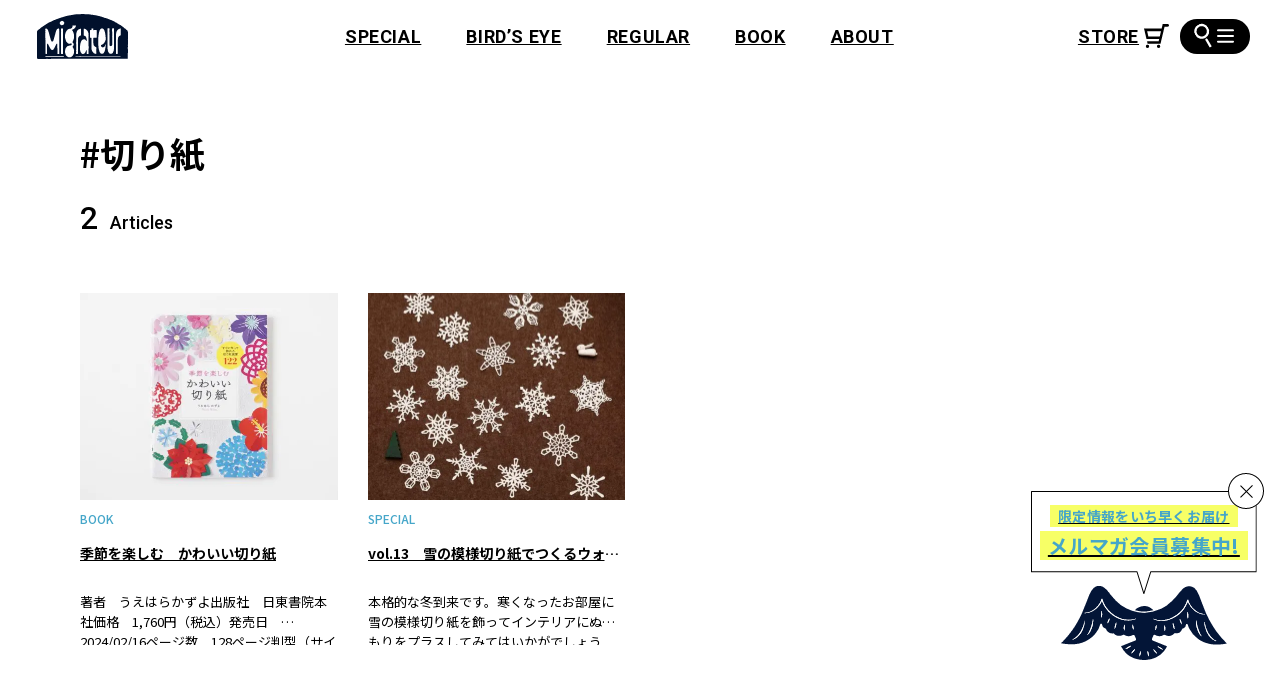

--- FILE ---
content_type: text/html; charset=UTF-8
request_url: https://migrateur.jp/tag/post_tag-79/
body_size: 40079
content:
<!DOCTYPE html>
<html lang="ja">
  <head>
<!-- Google Tag Manager -->
<script>(function(w,d,s,l,i){w[l]=w[l]||[];w[l].push({'gtm.start':
new Date().getTime(),event:'gtm.js'});var f=d.getElementsByTagName(s)[0],
j=d.createElement(s),dl=l!='dataLayer'?'&l='+l:'';j.async=true;j.src=
'https://www.googletagmanager.com/gtm.js?id='+i+dl;f.parentNode.insertBefore(j,f);
})(window,document,'script','dataLayer','GTM-KSS5N4C');</script>
<!-- End Google Tag Manager -->
    <meta charset="utf-8">
    <meta name="viewport" content="width=device-width,initial-scale=1,viewport-fit=cover">
    <link rel="apple-touch-icon" href="https://migrateur.jp/wp/wp-content/themes/migrateur/apple-touch-icon.png" sizes="192x192">
<link rel="preload" as="style" href="https://fonts.googleapis.com/css2?family=Noto+Sans+JP:wght@400;500;700&amp;family=Roboto:ital,wght@0,400;0,500;0,700;1,700&amp;display=swap">
<link rel="preload" as="style" href="https://migrateur.jp/wp/wp-content/themes/migrateur/assets/css/main.css?ver=1708120807">
<link rel="preload" as="style" href="https://migrateur.jp/wp/wp-content/themes/migrateur/assets/css/archive.css?ver=1706752831">
<meta name='robots' content='index, follow, max-image-preview:large, max-snippet:-1, max-video-preview:-1' />

	<!-- This site is optimized with the Yoast SEO plugin v22.1 - https://yoast.com/wordpress/plugins/seo/ -->
	<title>切り紙 | タグ | MIGRATEUR/ミグラテール</title>
	<meta name="description" content="⼿芸の魅⼒を多⾓的に紹介する、⼿芸の楽しみ⽅が見つかる総合情報サイト。" />
	<link rel="canonical" href="https://migrateur.jp/tag/post_tag-79/" />
	<meta property="og:locale" content="ja_JP" />
	<meta property="og:type" content="article" />
	<meta property="og:title" content="切り紙 | タグ | MIGRATEUR/ミグラテール" />
	<meta property="og:description" content="⼿芸の魅⼒を多⾓的に紹介する、⼿芸の楽しみ⽅が見つかる総合情報サイト。" />
	<meta property="og:url" content="https://migrateur.jp/tag/post_tag-79/" />
	<meta property="og:site_name" content="MIGRATEUR/ミグラテール" />
	<meta property="og:image" content="https://migrateur.jp/wp/wp-content/uploads/2023/08/OGP.jpg" />
	<meta property="og:image:width" content="1200" />
	<meta property="og:image:height" content="630" />
	<meta property="og:image:type" content="image/jpeg" />
	<meta name="twitter:card" content="summary_large_image" />
	<meta name="twitter:site" content="@migrateur_mag" />
	<script type="application/ld+json" class="yoast-schema-graph">{"@context":"https://schema.org","@graph":[{"@type":"CollectionPage","@id":"https://migrateur.jp/tag/post_tag-79/","url":"https://migrateur.jp/tag/post_tag-79/","name":"切り紙 | タグ | MIGRATEUR/ミグラテール","isPartOf":{"@id":"https://migrateur.jp/#website"},"primaryImageOfPage":{"@id":"https://migrateur.jp/tag/post_tag-79/#primaryimage"},"image":{"@id":"https://migrateur.jp/tag/post_tag-79/#primaryimage"},"thumbnailUrl":"https://migrateur.jp/wp/wp-content/uploads/2024/05/DSC00043-2.jpg","description":"⼿芸の魅⼒を多⾓的に紹介する、⼿芸の楽しみ⽅が見つかる総合情報サイト。","breadcrumb":{"@id":"https://migrateur.jp/tag/post_tag-79/#breadcrumb"},"inLanguage":"ja"},{"@type":"ImageObject","inLanguage":"ja","@id":"https://migrateur.jp/tag/post_tag-79/#primaryimage","url":"https://migrateur.jp/wp/wp-content/uploads/2024/05/DSC00043-2.jpg","contentUrl":"https://migrateur.jp/wp/wp-content/uploads/2024/05/DSC00043-2.jpg","width":2048,"height":2048},{"@type":"BreadcrumbList","@id":"https://migrateur.jp/tag/post_tag-79/#breadcrumb","itemListElement":[{"@type":"ListItem","position":1,"name":"ホーム","item":"https://migrateur.jp/"},{"@type":"ListItem","position":2,"name":"切り紙"}]},{"@type":"WebSite","@id":"https://migrateur.jp/#website","url":"https://migrateur.jp/","name":"MIGRATEUR/ミグラテール","description":"「つくる」を楽しむ⼿芸と⼿仕事のウェブマガジン","potentialAction":[{"@type":"SearchAction","target":{"@type":"EntryPoint","urlTemplate":"https://migrateur.jp/?s={search_term_string}"},"query-input":"required name=search_term_string"}],"inLanguage":"ja"}]}</script>
	<!-- / Yoast SEO plugin. -->


<link rel='preconnect' href='https://platform.twitter.com' />
<link rel="alternate" type="application/rss+xml" title="MIGRATEUR/ミグラテール &raquo; 切り紙 タグのフィード" href="https://migrateur.jp/tag/post_tag-79/feed/" />
<style id='global-styles-inline-css'>
body{--wp--preset--color--black: #000000;--wp--preset--color--cyan-bluish-gray: #abb8c3;--wp--preset--color--white: #ffffff;--wp--preset--color--pale-pink: #f78da7;--wp--preset--color--vivid-red: #cf2e2e;--wp--preset--color--luminous-vivid-orange: #ff6900;--wp--preset--color--luminous-vivid-amber: #fcb900;--wp--preset--color--light-green-cyan: #7bdcb5;--wp--preset--color--vivid-green-cyan: #00d084;--wp--preset--color--pale-cyan-blue: #8ed1fc;--wp--preset--color--vivid-cyan-blue: #0693e3;--wp--preset--color--vivid-purple: #9b51e0;--wp--preset--color--base: #000;--wp--preset--color--glay: #051433;--wp--preset--color--accent: #3192B5;--wp--preset--color--accent-2: #45A6C9;--wp--preset--gradient--vivid-cyan-blue-to-vivid-purple: linear-gradient(135deg,rgba(6,147,227,1) 0%,rgb(155,81,224) 100%);--wp--preset--gradient--light-green-cyan-to-vivid-green-cyan: linear-gradient(135deg,rgb(122,220,180) 0%,rgb(0,208,130) 100%);--wp--preset--gradient--luminous-vivid-amber-to-luminous-vivid-orange: linear-gradient(135deg,rgba(252,185,0,1) 0%,rgba(255,105,0,1) 100%);--wp--preset--gradient--luminous-vivid-orange-to-vivid-red: linear-gradient(135deg,rgba(255,105,0,1) 0%,rgb(207,46,46) 100%);--wp--preset--gradient--very-light-gray-to-cyan-bluish-gray: linear-gradient(135deg,rgb(238,238,238) 0%,rgb(169,184,195) 100%);--wp--preset--gradient--cool-to-warm-spectrum: linear-gradient(135deg,rgb(74,234,220) 0%,rgb(151,120,209) 20%,rgb(207,42,186) 40%,rgb(238,44,130) 60%,rgb(251,105,98) 80%,rgb(254,248,76) 100%);--wp--preset--gradient--blush-light-purple: linear-gradient(135deg,rgb(255,206,236) 0%,rgb(152,150,240) 100%);--wp--preset--gradient--blush-bordeaux: linear-gradient(135deg,rgb(254,205,165) 0%,rgb(254,45,45) 50%,rgb(107,0,62) 100%);--wp--preset--gradient--luminous-dusk: linear-gradient(135deg,rgb(255,203,112) 0%,rgb(199,81,192) 50%,rgb(65,88,208) 100%);--wp--preset--gradient--pale-ocean: linear-gradient(135deg,rgb(255,245,203) 0%,rgb(182,227,212) 50%,rgb(51,167,181) 100%);--wp--preset--gradient--electric-grass: linear-gradient(135deg,rgb(202,248,128) 0%,rgb(113,206,126) 100%);--wp--preset--gradient--midnight: linear-gradient(135deg,rgb(2,3,129) 0%,rgb(40,116,252) 100%);--wp--preset--font-size--small: 13px;--wp--preset--font-size--medium: 20px;--wp--preset--font-size--large: 36px;--wp--preset--font-size--x-large: 42px;--wp--preset--spacing--20: 0.44rem;--wp--preset--spacing--30: 0.67rem;--wp--preset--spacing--40: 1rem;--wp--preset--spacing--50: 1.5rem;--wp--preset--spacing--60: 2.25rem;--wp--preset--spacing--70: 3.38rem;--wp--preset--spacing--80: 5.06rem;--wp--preset--shadow--natural: 6px 6px 9px rgba(0, 0, 0, 0.2);--wp--preset--shadow--deep: 12px 12px 50px rgba(0, 0, 0, 0.4);--wp--preset--shadow--sharp: 6px 6px 0px rgba(0, 0, 0, 0.2);--wp--preset--shadow--outlined: 6px 6px 0px -3px rgba(255, 255, 255, 1), 6px 6px rgba(0, 0, 0, 1);--wp--preset--shadow--crisp: 6px 6px 0px rgba(0, 0, 0, 1);}body { margin: 0;--wp--style--global--content-size: 780px;--wp--style--global--wide-size: 960px; }.wp-site-blocks > .alignleft { float: left; margin-right: 2em; }.wp-site-blocks > .alignright { float: right; margin-left: 2em; }.wp-site-blocks > .aligncenter { justify-content: center; margin-left: auto; margin-right: auto; }:where(.wp-site-blocks) > * { margin-block-start: 1.5rem; margin-block-end: 0; }:where(.wp-site-blocks) > :first-child:first-child { margin-block-start: 0; }:where(.wp-site-blocks) > :last-child:last-child { margin-block-end: 0; }body { --wp--style--block-gap: 1.5rem; }body{font-family: sans-serif;padding-top: 0px;padding-right: 0px;padding-bottom: 0px;padding-left: 0px;}.wp-element-button, .wp-block-button__link{background-color: #32373c;border-width: 0;color: #fff;font-family: inherit;font-size: inherit;line-height: inherit;padding: calc(0.667em + 2px) calc(1.333em + 2px);text-decoration: none;}.has-black-color{color: var(--wp--preset--color--black) !important;}.has-cyan-bluish-gray-color{color: var(--wp--preset--color--cyan-bluish-gray) !important;}.has-white-color{color: var(--wp--preset--color--white) !important;}.has-pale-pink-color{color: var(--wp--preset--color--pale-pink) !important;}.has-vivid-red-color{color: var(--wp--preset--color--vivid-red) !important;}.has-luminous-vivid-orange-color{color: var(--wp--preset--color--luminous-vivid-orange) !important;}.has-luminous-vivid-amber-color{color: var(--wp--preset--color--luminous-vivid-amber) !important;}.has-light-green-cyan-color{color: var(--wp--preset--color--light-green-cyan) !important;}.has-vivid-green-cyan-color{color: var(--wp--preset--color--vivid-green-cyan) !important;}.has-pale-cyan-blue-color{color: var(--wp--preset--color--pale-cyan-blue) !important;}.has-vivid-cyan-blue-color{color: var(--wp--preset--color--vivid-cyan-blue) !important;}.has-vivid-purple-color{color: var(--wp--preset--color--vivid-purple) !important;}.has-base-color{color: var(--wp--preset--color--base) !important;}.has-glay-color{color: var(--wp--preset--color--glay) !important;}.has-accent-color{color: var(--wp--preset--color--accent) !important;}.has-accent-2-color{color: var(--wp--preset--color--accent-2) !important;}.has-black-background-color{background-color: var(--wp--preset--color--black) !important;}.has-cyan-bluish-gray-background-color{background-color: var(--wp--preset--color--cyan-bluish-gray) !important;}.has-white-background-color{background-color: var(--wp--preset--color--white) !important;}.has-pale-pink-background-color{background-color: var(--wp--preset--color--pale-pink) !important;}.has-vivid-red-background-color{background-color: var(--wp--preset--color--vivid-red) !important;}.has-luminous-vivid-orange-background-color{background-color: var(--wp--preset--color--luminous-vivid-orange) !important;}.has-luminous-vivid-amber-background-color{background-color: var(--wp--preset--color--luminous-vivid-amber) !important;}.has-light-green-cyan-background-color{background-color: var(--wp--preset--color--light-green-cyan) !important;}.has-vivid-green-cyan-background-color{background-color: var(--wp--preset--color--vivid-green-cyan) !important;}.has-pale-cyan-blue-background-color{background-color: var(--wp--preset--color--pale-cyan-blue) !important;}.has-vivid-cyan-blue-background-color{background-color: var(--wp--preset--color--vivid-cyan-blue) !important;}.has-vivid-purple-background-color{background-color: var(--wp--preset--color--vivid-purple) !important;}.has-base-background-color{background-color: var(--wp--preset--color--base) !important;}.has-glay-background-color{background-color: var(--wp--preset--color--glay) !important;}.has-accent-background-color{background-color: var(--wp--preset--color--accent) !important;}.has-accent-2-background-color{background-color: var(--wp--preset--color--accent-2) !important;}.has-black-border-color{border-color: var(--wp--preset--color--black) !important;}.has-cyan-bluish-gray-border-color{border-color: var(--wp--preset--color--cyan-bluish-gray) !important;}.has-white-border-color{border-color: var(--wp--preset--color--white) !important;}.has-pale-pink-border-color{border-color: var(--wp--preset--color--pale-pink) !important;}.has-vivid-red-border-color{border-color: var(--wp--preset--color--vivid-red) !important;}.has-luminous-vivid-orange-border-color{border-color: var(--wp--preset--color--luminous-vivid-orange) !important;}.has-luminous-vivid-amber-border-color{border-color: var(--wp--preset--color--luminous-vivid-amber) !important;}.has-light-green-cyan-border-color{border-color: var(--wp--preset--color--light-green-cyan) !important;}.has-vivid-green-cyan-border-color{border-color: var(--wp--preset--color--vivid-green-cyan) !important;}.has-pale-cyan-blue-border-color{border-color: var(--wp--preset--color--pale-cyan-blue) !important;}.has-vivid-cyan-blue-border-color{border-color: var(--wp--preset--color--vivid-cyan-blue) !important;}.has-vivid-purple-border-color{border-color: var(--wp--preset--color--vivid-purple) !important;}.has-base-border-color{border-color: var(--wp--preset--color--base) !important;}.has-glay-border-color{border-color: var(--wp--preset--color--glay) !important;}.has-accent-border-color{border-color: var(--wp--preset--color--accent) !important;}.has-accent-2-border-color{border-color: var(--wp--preset--color--accent-2) !important;}.has-vivid-cyan-blue-to-vivid-purple-gradient-background{background: var(--wp--preset--gradient--vivid-cyan-blue-to-vivid-purple) !important;}.has-light-green-cyan-to-vivid-green-cyan-gradient-background{background: var(--wp--preset--gradient--light-green-cyan-to-vivid-green-cyan) !important;}.has-luminous-vivid-amber-to-luminous-vivid-orange-gradient-background{background: var(--wp--preset--gradient--luminous-vivid-amber-to-luminous-vivid-orange) !important;}.has-luminous-vivid-orange-to-vivid-red-gradient-background{background: var(--wp--preset--gradient--luminous-vivid-orange-to-vivid-red) !important;}.has-very-light-gray-to-cyan-bluish-gray-gradient-background{background: var(--wp--preset--gradient--very-light-gray-to-cyan-bluish-gray) !important;}.has-cool-to-warm-spectrum-gradient-background{background: var(--wp--preset--gradient--cool-to-warm-spectrum) !important;}.has-blush-light-purple-gradient-background{background: var(--wp--preset--gradient--blush-light-purple) !important;}.has-blush-bordeaux-gradient-background{background: var(--wp--preset--gradient--blush-bordeaux) !important;}.has-luminous-dusk-gradient-background{background: var(--wp--preset--gradient--luminous-dusk) !important;}.has-pale-ocean-gradient-background{background: var(--wp--preset--gradient--pale-ocean) !important;}.has-electric-grass-gradient-background{background: var(--wp--preset--gradient--electric-grass) !important;}.has-midnight-gradient-background{background: var(--wp--preset--gradient--midnight) !important;}.has-small-font-size{font-size: var(--wp--preset--font-size--small) !important;}.has-medium-font-size{font-size: var(--wp--preset--font-size--medium) !important;}.has-large-font-size{font-size: var(--wp--preset--font-size--large) !important;}.has-x-large-font-size{font-size: var(--wp--preset--font-size--x-large) !important;}
.wp-block-navigation a:where(:not(.wp-element-button)){color: inherit;}
.wp-block-pullquote{font-size: 1.5em;line-height: 1.6;}
</style>
<link rel="stylesheet" href="https://fonts.googleapis.com/css2?family=Noto+Sans+JP:wght@400;500;700&#038;family=Roboto:ital,wght@0,400;0,500;0,700;1,700&#038;display=swap" media="print" onload="this.media='all';this.onload=null;"><link rel='stylesheet' id='my-style-css' href='https://migrateur.jp/wp/wp-content/themes/migrateur/assets/css/main.css?ver=1708120807' media='all' />
<link rel="stylesheet" href="https://migrateur.jp/wp/wp-content/themes/migrateur/assets/css/archive.css?ver=1706752831" media="print" onload="this.media='all';this.onload=null;"><link rel="stylesheet" href="https://migrateur.jp/wp/wp-content/plugins/wp-search-with-algolia/css/algolia-autocomplete.css?ver=2.7.1" media="print" onload="this.media='all';this.onload=null;"><script id="my-js-js-extra">
var ad_url = {"ajax_url":"https:\/\/migrateur.jp\/wp\/wp-admin\/admin-ajax.php"};
</script>
<script type="module" crossorigin src="https://migrateur.jp/wp/wp-content/themes/migrateur/assets/js/main.js?ver=1708120554"></script>
<script src="https://migrateur.jp/wp/wp-includes/js/underscore.min.js?ver=1.13.4" defer></script>
<script src="https://migrateur.jp/wp/wp-content/themes/migrateur/algolia/wp-template.js?ver=6.4.7" defer></script>
		<style>
			.algolia-search-highlight {
				background-color: #fffbcc;
				border-radius: 2px;
				font-style: normal;
			}
		</style>
		<style type="text/css">.broken_link, a.broken_link {
	text-decoration: line-through;
}</style>  </head>
  <body class="archive tag tag-post_tag-79 tag-79 wp-embed-responsive Scroll">
<!-- Google Tag Manager (noscript) -->
<noscript><iframe src="https://www.googletagmanager.com/ns.html?id=GTM-KSS5N4C"
height="0" width="0" style="display:none;visibility:hidden"></iframe></noscript>
<!-- End Google Tag Manager (noscript) -->
    <script>
      const setViewport = _ => {
        const vh = window.innerHeight * 0.01
        const vw = document.body.clientWidth * 0.01
        document.documentElement.style.setProperty('--vh', `${vh}px`)
        document.documentElement.style.setProperty('--vw', `${vw}px`)
        document.documentElement.style.setProperty('--vmin', `${Math.min(vw, vh)}px`)
        document.documentElement.style.setProperty('--vw2', vw)
      }
      window.addEventListener('resize', setViewport, {passive: true})
      setViewport()
    </script>
    <input class="visuallyhidden" id="menu" type="checkbox">
    <header class="st-Header">
      <div class="st-Header_Inner st-Width">
        <p class="st-Header_Logo"><a href="https://migrateur.jp/">
            <svg width="90.778" height="45">
              <title>Migrateur</title>
              <use xlink:href="#icon-logo-alt"></use>
            </svg></a></p>
        <ul class="st-Header_Menu font-Roboto st-PCG">
          <li><a href="https://migrateur.jp/special/">SPECIAL</a></li>
          <li><a href="https://migrateur.jp/birds-eye/">BIRD’S EYE</a></li>
          <li><a href="https://migrateur.jp/regular/">REGULAR</a></li>
          <li><a href="https://migrateur.jp/book/">BOOK</a></li>
          <li><a href="https://migrateur.jp/about/">ABOUT</a></li>
        </ul><a class="st-Header_Cart font-Roboto_B" href="https://migrateurmagazine.stores.jp/" target="_blank">
          <svg width="24.824" height="24">
            <title>STORE</title>
            <use xlink:href="#icon-cart"></use>
          </svg></a>
        <label class="st-HeaderHamburger" for="menu"><span class="st-HeaderHamburger_Search">
            <svg width="15.211" height="26.325">
              <use xlink:href="#icon-search"></use>
            </svg></span><span class="st-HeaderHamburger_Line"><span></span></span></label>
      </div>
      <nav class="st-HeaderMenu st-WidthPC">
        <label class="st-HeaderMenu_Bg st-PC" for="menu" aria-label="閉じる"></label>
        <div class="st-HeaderMenu_Inner">
          <div class="st-HeaderMenu_Header">
            <label class="st-HeaderMenu_Close" for="menu" aria-label="閉じる"></label><a class="st-HeaderMenu_Logo" href="https://migrateur.jp/">
              <picture>
                <source srcset="https://migrateur.jp/wp/wp-content/themes/migrateur/assets/img/logo-alt-pc.png 183w, https://migrateur.jp/wp/wp-content/themes/migrateur/assets/img/logo-alt-pc@2x.png 366w" sizes="(min-width: 80em) 183px, calc(183vw / 12.8)" media="(min-width: 48em)" width="183" height="91"><img src="https://migrateur.jp/wp/wp-content/themes/migrateur/assets/img/logo-alt.png" srcset="https://migrateur.jp/wp/wp-content/themes/migrateur/assets/img/logo-alt.png 90w, https://migrateur.jp/wp/wp-content/themes/migrateur/assets/img/logo-alt@2x.png 180w" alt="Migrateur" width="90" height="45" loading="lazy" decoding="async">
              </picture></a>
            <ul class="st-HeaderMenu_Menu font-Roboto">
              <li><a href="https://migrateur.jp/special/">SPECIAL</a></li>
              <li><a href="https://migrateur.jp/birds-eye/">BIRD’S EYE</a></li>
              <li><a href="https://migrateur.jp/regular/">REGULAR</a></li>
              <li><a href="https://migrateur.jp/book/">BOOK</a></li>
              <li><a href="https://migrateur.jp/about/">ABOUT</a></li>
              <li><a href="https://migrateurmagazine.stores.jp/" target="_blank">STORE
                  <svg width="24.824" height="24">
                    <use xlink:href="#icon-cart"></use>
                  </svg></a></li>
            </ul>
            <ul class="st-HeaderMenu_Sns">
              <li><a href="https://www.instagram.com/migrateur_magazine/" target="_blank">
                  <svg width="18.779" height="19.1">
                    <title>Instagram</title>
                    <use xlink:href="#icon-instagram"></use>
                  </svg></a></li>
              <li><a href="https://www.youtube.com/channel/UCVuRmjt6pqz-nXkKUdj4nxw" target="_blank">
                  <svg width="22.838" height="16.091">
                    <title>Youtube</title>
                    <use xlink:href="#icon-youtube"></use>
                  </svg></a></li>
              <li><a href="https://podcasters.spotify.com/pod/show/migrateur" target="_blank">
                  <svg width="19.033" height="19.033">
                    <title>Spotify</title>
                    <use xlink:href="#icon-spotify"></use>
                  </svg></a></li>
              <li><a href="https://twitter.com/migrateur_mag" target="_blank">
                  <svg width="16" height="16">
                    <title>Twitter</title>
                    <use xlink:href="#icon-x-twitter"></use>
                  </svg></a></li>
            </ul>
          </div>
          <div class="st-HeaderMenu_Search">
            <form role="search" method="get" action="https://migrateur.jp/">
  <input type="text" value="" name="s" placeholder="キーワード検索">
  <button>
    <svg width="15.211" height="26.325">
      <use xlink:href="#icon-search"></use>
    </svg>
  </button>
</form>          </div>
          <section class="st-HeaderMenuTag">
            <h2 class="st-HeaderMenuTag_Title">タグ一覧</h2>
            <ul class="st-HeaderMenuTag_List">
              <li><a href="https://migrateur.jp/tag/post_tag-562/">ソーイング</a></li>
              <li><a href="https://migrateur.jp/tag/post_tag-414/">ブティック社</a></li>
              <li><a href="https://migrateur.jp/tag/post_tag-47/">編み物</a></li>
              <li><a href="https://migrateur.jp/tag/post_tag-1785/">旅する書店</a></li>
              <li><a href="https://migrateur.jp/tag/post_tag-1784/">ミグラテールブックス</a></li>
              <li><a href="https://migrateur.jp/tag/post_tag-50/">刺繍</a></li>
              <li><a href="https://migrateur.jp/tag/post_tag-812/">世界の手仕事</a></li>
              <li><a href="https://migrateur.jp/tag/post_tag-396/">文化出版局</a></li>
              <li><a href="https://migrateur.jp/tag/post_tag-782/">小物</a></li>
              <li><a href="https://migrateur.jp/tag/post_tag-228/">ぬいぐるみ</a></li>
              <li><a href="https://migrateur.jp/tag/post_tag-603/">ラトビア</a></li>
              <li><a href="https://migrateur.jp/tag/post_tag-232/">バッグ</a></li>
              <li><a href="https://migrateur.jp/tag/post_tag-599/">おすすめ選書</a></li>
              <li><a href="https://migrateur.jp/tag/post_tag-606/">バルト三国</a></li>
              <li><a href="https://migrateur.jp/tag/post_tag-593/">誠文堂新光社</a></li>
              <li><a href="https://migrateur.jp/tag/post_tag-402/">グラフィック社</a></li>
              <li><a href="https://migrateur.jp/tag/post_tag-839/">アジアのかわいい刺繍</a></li>
              <li><a href="https://migrateur.jp/tag/post_tag-442/">ハマナカ</a></li>
              <li><a href="https://migrateur.jp/tag/post_tag-604/">溝口明子</a></li>
              <li><a href="https://migrateur.jp/tag/subaru/">SUBARU</a></li>
              <li><a href="https://migrateur.jp/tag/post_tag-1052/">ヨーロッパの手仕事</a></li>
              <li><a href="https://migrateur.jp/tag/post_tag-387/">アジア</a></li>
              <li><a href="https://migrateur.jp/tag/post_tag-1252/">刺しゅう</a></li>
              <li><a href="https://migrateur.jp/tag/post_tag-177/">かぎ針</a></li>
              <li><a href="https://migrateur.jp/tag/post_tag-247/">アクセサリー</a></li>
              <li><a href="https://migrateur.jp/tag/post_tag-4/">かぎ針編み</a></li>
              <li><a href="https://migrateur.jp/tag/post_tag-596/">ニット</a></li>
              <li><a href="https://migrateur.jp/tag/post_tag-738/">あみぐるみ</a></li>
              <li><a href="https://migrateur.jp/tag/post_tag-937/">民族衣装</a></li>
              <li><a href="https://migrateur.jp/tag/post_tag-413/">日本文芸社</a></li>
              <li><a href="https://migrateur.jp/tag/post_tag-1089/">こもの</a></li>
              <li><a href="https://migrateur.jp/tag/post_tag-176/">棒針</a></li>
              <li><a href="https://migrateur.jp/tag/post_tag-1093/">リメイク</a></li>
              <li><a href="https://migrateur.jp/tag/post_tag-1143/">ニットウエア</a></li>
              <li><a href="https://migrateur.jp/tag/post_tag-136/">ビーズ</a></li>
              <li><a href="https://migrateur.jp/tag/post_tag-1390/">ハギレ</a></li>
              <li><a href="https://migrateur.jp/tag/post_tag-694/">パッチワーク</a></li>
              <li><a href="https://migrateur.jp/tag/post_tag-1157/">2023年10月</a></li>
              <li><a href="https://migrateur.jp/tag/post_tag-820/">グレゴリ青山</a></li>
              <li><a href="https://migrateur.jp/tag/post_tag-1124/">ぬいぐるみ作家</a></li>
              <li><a href="https://migrateur.jp/tag/post_tag-1692/">2024年3月</a></li>
              <li><a href="https://migrateur.jp/tag/post_tag-2240/">2024年11月</a></li>
              <li><a href="https://migrateur.jp/tag/post_tag-316/">初心者</a></li>
              <li><a href="https://migrateur.jp/tag/post_tag-320/">文化・伝統継承</a></li>
              <li><a href="https://migrateur.jp/tag/post_tag-814/">ヨーロッパのかわいい刺繡</a></li>
              <li><a href="https://migrateur.jp/tag/post_tag-821/">マンガ</a></li>
              <li><a href="https://migrateur.jp/tag/post_tag-823/">手芸中毒</a></li>
              <li><a href="https://migrateur.jp/tag/post_tag-2170/">2024年9月</a></li>
              <li><a href="https://migrateur.jp/tag/post_tag-92/">キルト</a></li>
              <li><a href="https://migrateur.jp/tag/post_tag-290/">クリスマス</a></li>
              <li><a href="https://migrateur.jp/tag/post_tag-822/">漫画</a></li>
              <li><a href="https://migrateur.jp/tag/post_tag-2195/">2024年10月</a></li>
              <li><a href="https://migrateur.jp/tag/post_tag-178/">ミシン</a></li>
              <li><a href="https://migrateur.jp/tag/post_tag-841/">インド</a></li>
              <li><a href="https://migrateur.jp/tag/post_tag-1104/">服</a></li>
              <li><a href="https://migrateur.jp/tag/post_tag-1185/">2023年11月</a></li>
              <li><a href="https://migrateur.jp/tag/post_tag-1510/">2024年2月</a></li>
              <li><a href="https://migrateur.jp/tag/post_tag-605/">民芸市</a></li>
              <li><a href="https://migrateur.jp/tag/post_tag-824/">グレさんぽ</a></li>
              <li><a href="https://migrateur.jp/tag/post_tag-825/">京都</a></li>
              <li><a href="https://migrateur.jp/tag/post_tag-2516/">2025年4月</a></li>
              <li><a href="https://migrateur.jp/tag/post_tag-1127/">職人</a></li>
              <li><a href="https://migrateur.jp/tag/post_tag-1144/">2023年9月</a></li>
              <li><a href="https://migrateur.jp/tag/post_tag-2685/">2025年9月</a></li>
              <li><a href="https://migrateur.jp/tag/post_tag-608/">かご</a></li>
              <li><a href="https://migrateur.jp/tag/post_tag-645/">2023年6月</a></li>
              <li><a href="https://migrateur.jp/tag/post_tag-1128/">ラトビアの手仕事</a></li>
              <li><a href="https://migrateur.jp/tag/post_tag-1640/">2024年5月</a></li>
              <li><a href="https://migrateur.jp/tag/post_tag-2122/">2024年8月</a></li>
              <li><a href="https://migrateur.jp/tag/post_tag-2489/">2025年3月</a></li>
              <li><a href="https://migrateur.jp/tag/post_tag-2591/">2025年6月</a></li>
              <li><a href="https://migrateur.jp/tag/post_tag-51/">刺し子</a></li>
              <li><a href="https://migrateur.jp/tag/post_tag-80/">折り紙</a></li>
              <li><a href="https://migrateur.jp/tag/post_tag-805/">日用品</a></li>
              <li><a href="https://migrateur.jp/tag/post_tag-932/">世界のかわいい刺繡</a></li>
              <li><a href="https://migrateur.jp/tag/post_tag-1244/">ウェア</a></li>
              <li><a href="https://migrateur.jp/tag/post_tag-1412/">2023年12月</a></li>
              <li><a href="https://migrateur.jp/tag/post_tag-788/">2023年7月</a></li>
              <li><a href="https://migrateur.jp/tag/post_tag-1533/">2024年1月</a></li>
              <li><a href="https://migrateur.jp/tag/post_tag-244/">ポーチ</a></li>
              <li><a href="https://migrateur.jp/tag/post_tag-607/">ミトン</a></li>
              <li><a href="https://migrateur.jp/tag/post_tag-842/">インドの手仕事</a></li>
              <li><a href="https://migrateur.jp/tag/junk-food-opera/">JUNK FOOD OPERA</a></li>
              <li><a href="https://migrateur.jp/tag/post_tag-1190/">ハタヤエリ</a></li>
              <li><a href="https://migrateur.jp/tag/post_tag-1215/">手工芸</a></li>
              <li><a href="https://migrateur.jp/tag/post_tag-1504/">着物リメイク</a></li>
              <li><a href="https://migrateur.jp/tag/post_tag-2353/">2024年12月</a></li>
              <li><a href="https://migrateur.jp/tag/post_tag-2455/">2025年2月</a></li>
              <li><a href="https://migrateur.jp/tag/post_tag-97/">手編み</a></li>
              <li><a href="https://migrateur.jp/tag/post_tag-613/">洋服</a></li>
              <li><a href="https://migrateur.jp/tag/post_tag-1103/">和布</a></li>
              <li><a href="https://migrateur.jp/tag/post_tag-1714/">クオッカちゃん</a></li>
              <li><a href="https://migrateur.jp/tag/post_tag-2112/">2024年7月</a></li>
              <li><a href="https://migrateur.jp/tag/post_tag-2550/">2025年5月</a></li>
              <li><a href="https://migrateur.jp/tag/post_tag-126/">毛糸</a></li>
              <li><a href="https://migrateur.jp/tag/post_tag-397/">朝日新聞出版</a></li>
              <li><a href="https://migrateur.jp/tag/post_tag-404/">産業編集センター</a></li>
              <li><a href="https://migrateur.jp/tag/post_tag-634/">紙バンド</a></li>
              <li><a href="https://migrateur.jp/tag/post_tag-644/">2023年5月</a></li>
              <li><a href="https://migrateur.jp/tag/post_tag-885/">日本の手仕事</a></li>
              <li><a href="https://migrateur.jp/tag/post_tag-1057/">手縫い</a></li>
              <li><a href="https://migrateur.jp/tag/post_tag-1078/">2023年8月</a></li>
              <li><a href="https://migrateur.jp/tag/post_tag-1214/">手工芸品</a></li>
              <li><a href="https://migrateur.jp/tag/post_tag-1503/">経済</a></li>
              <li><a href="https://migrateur.jp/tag/shimaitabi/">shimaitabi</a></li>
              <li><a href="https://migrateur.jp/tag/post_tag-58/">棒針編み</a></li>
              <li><a href="https://migrateur.jp/tag/post_tag-64/">ダーニング</a></li>
              <li><a href="https://migrateur.jp/tag/post_tag-288/">秋冬</a></li>
              <li><a href="https://migrateur.jp/tag/post_tag-517/">横山起也</a></li>
              <li><a href="https://migrateur.jp/tag/post_tag-561/">ハンドメイド</a></li>
              <li><a href="https://migrateur.jp/tag/post_tag-1208/">デンマーク</a></li>
              <li><a href="https://migrateur.jp/tag/post_tag-1240/">ウエア</a></li>
              <li><a href="https://migrateur.jp/tag/post_tag-1479/">日東書院本社</a></li>
              <li><a href="https://migrateur.jp/tag/post_tag-1649/">主婦と生活社</a></li>
              <li><a href="https://migrateur.jp/tag/post_tag-56/">織物</a></li>
              <li><a href="https://migrateur.jp/tag/christmas/">Christmas</a></li>
              <li><a href="https://migrateur.jp/tag/post_tag-1822/">2024年4月</a></li>
              <li><a href="https://migrateur.jp/tag/post_tag-2010/">2024年6月</a></li>
              <li><a href="https://migrateur.jp/tag/post_tag-2430/">ぬいぐるみ漫画</a></li>
              <li><a href="https://migrateur.jp/tag/post_tag-2432/">無料漫画</a></li>
              <li><a href="https://migrateur.jp/tag/post_tag-2433/">ぬいぐるみのクオッカちゃん</a></li>
              <li><a href="https://migrateur.jp/tag/post_tag-622/">子ども服</a></li>
              <li><a href="https://migrateur.jp/tag/post_tag-720/">福島県</a></li>
              <li><a href="https://migrateur.jp/tag/post_tag-1126/">バスケット</a></li>
              <li><a href="https://migrateur.jp/tag/post_tag-1137/">動物</a></li>
              <li><a href="https://migrateur.jp/tag/post_tag-1292/">クリスマスマーケット</a></li>
              <li><a href="https://migrateur.jp/tag/post_tag-2431/">無料コミック</a></li>
              <li><a href="https://migrateur.jp/tag/post_tag-2446/">2025年1月</a></li>
              <li><a href="https://migrateur.jp/tag/post_tag-2673/">2025年8月</a></li>
              <li><a href="https://migrateur.jp/tag/post_tag-65/">ミラー刺繍</a></li>
              <li><a href="https://migrateur.jp/tag/amirisu/">amirisu</a></li>
              <li><a href="https://migrateur.jp/tag/post_tag-1109/">ニットウェア</a></li>
              <li><a href="https://migrateur.jp/tag/post_tag-646/">会津木綿</a></li>
              <li><a href="https://migrateur.jp/tag/post_tag-721/">手芸人生相談</a></li>
              <li><a href="https://migrateur.jp/tag/post_tag-744/">お繕い</a></li>
              <li><a href="https://migrateur.jp/tag/post_tag-758/">ショップ</a></li>
              <li><a href="https://migrateur.jp/tag/post_tag-797/">夏</a></li>
              <li><a href="https://migrateur.jp/tag/post_tag-864/">世界のかわいい刺繍</a></li>
              <li><a href="https://migrateur.jp/tag/post_tag-949/">韓国</a></li>
              <li><a href="https://migrateur.jp/tag/post_tag-1308/">鈴木幸子</a></li>
              <li><a href="https://migrateur.jp/tag/post_tag-2480/">手芸中毒者</a></li>
              <li><a href="https://migrateur.jp/tag/post_tag-2638/">2025年7月</a></li>
              <li><a href="https://migrateur.jp/tag/post_tag-2706/">2025年10月</a></li>
              <li><a href="https://migrateur.jp/tag/post_tag-60/">クロスステッチ</a></li>
              <li><a href="https://migrateur.jp/tag/post_tag-242/">ワンピース</a></li>
              <li><a href="https://migrateur.jp/tag/post_tag-401/">河出書房新社</a></li>
              <li><a href="https://migrateur.jp/tag/birds-eye-gallery/">BIRD’S EYE GALLERY</a></li>
              <li><a href="https://migrateur.jp/tag/post_tag-659/">バーズアイ</a></li>
              <li><a href="https://migrateur.jp/tag/post_tag-722/">ポッドキャスト</a></li>
              <li><a href="https://migrateur.jp/tag/post_tag-757/">お土産</a></li>
              <li><a href="https://migrateur.jp/tag/post_tag-1183/">花</a></li>
              <li><a href="https://migrateur.jp/tag/post_tag-1210/">ヘレナ＆パニラ</a></li>
              <li><a href="https://migrateur.jp/tag/make/">MAKE</a></li>
              <li><a href="https://migrateur.jp/tag/post_tag-1365/">リトアニア</a></li>
              <li><a href="https://migrateur.jp/tag/post_tag-1665/">市川直美</a></li>
              <li><a href="https://migrateur.jp/tag/post_tag-1667/">アメリカンキルト</a></li>
              <li><a href="https://migrateur.jp/tag/daruma/">DARUMA</a></li>
              <li><a href="https://migrateur.jp/tag/post_tag-1849/">別府竹細工</a></li>
              <li><a href="https://migrateur.jp/tag/post_tag-2188/">手仕事店</a></li>
              <li><a href="https://migrateur.jp/tag/post_tag-151/">着物</a></li>
              <li><a href="https://migrateur.jp/tag/post_tag-231/">マフラー</a></li>
              <li><a href="https://migrateur.jp/tag/post_tag-233/">レース</a></li>
              <li><a href="https://migrateur.jp/tag/post_tag-250/">ドール</a></li>
              <li><a href="https://migrateur.jp/tag/post_tag-382/">中国</a></li>
              <li><a href="https://migrateur.jp/tag/post_tag-595/">日本</a></li>
              <li><a href="https://migrateur.jp/tag/post_tag-743/">会津</a></li>
              <li><a href="https://migrateur.jp/tag/post_tag-761/">布</a></li>
              <li><a href="https://migrateur.jp/tag/post_tag-794/">フェルト</a></li>
              <li><a href="https://migrateur.jp/tag/post_tag-934/">ポーランド</a></li>
              <li><a href="https://migrateur.jp/tag/post_tag-1111/">インテリアこもの</a></li>
              <li><a href="https://migrateur.jp/tag/post_tag-1484/">修繕</a></li>
              <li><a href="https://migrateur.jp/tag/post_tag-1634/">ドール服</a></li>
              <li><a href="https://migrateur.jp/tag/post_tag-55/">手芸</a></li>
              <li><a href="https://migrateur.jp/tag/post_tag-93/">羊毛フェルト</a></li>
              <li><a href="https://migrateur.jp/tag/post_tag-129/">リボン</a></li>
              <li><a href="https://migrateur.jp/tag/post_tag-257/">モチーフ</a></li>
              <li><a href="https://migrateur.jp/tag/post_tag-287/">春夏</a></li>
              <li><a href="https://migrateur.jp/tag/post_tag-419/">エクスナレッジ</a></li>
              <li><a href="https://migrateur.jp/tag/post_tag-589/">推しぬい</a></li>
              <li><a href="https://migrateur.jp/tag/post_tag-626/">ワニブックス</a></li>
              <li><a href="https://migrateur.jp/tag/post_tag-753/">手仕事</a></li>
              <li><a href="https://migrateur.jp/tag/post_tag-815/">スウェーデン</a></li>
              <li><a href="https://migrateur.jp/tag/post_tag-913/">中国の手仕事</a></li>
              <li><a href="https://migrateur.jp/tag/post_tag-974/">アメリカの手仕事</a></li>
              <li><a href="https://migrateur.jp/tag/post_tag-1005/">イギリス</a></li>
              <li><a href="https://migrateur.jp/tag/post_tag-1030/">イギリスの手仕事</a></li>
              <li><a href="https://migrateur.jp/tag/post_tag-1053/">アジアの手仕事</a></li>
              <li><a href="https://migrateur.jp/tag/post_tag-1209/">北欧</a></li>
              <li><a href="https://migrateur.jp/tag/post_tag-1600/">赤木真弓</a></li>
              <li><a href="https://migrateur.jp/tag/post_tag-1686/">横田株式会社</a></li>
              <li><a href="https://migrateur.jp/tag/post_tag-1848/">竹細工</a></li>
              <li><a href="https://migrateur.jp/tag/post_tag-1850/">大分の手仕事</a></li>
              <li><a href="https://migrateur.jp/tag/post_tag-1851/">大分県</a></li>
              <li><a href="https://migrateur.jp/tag/post_tag-82/">ペーパークラフト</a></li>
              <li><a href="https://migrateur.jp/tag/post_tag-128/">レジン</a></li>
              <li><a href="https://migrateur.jp/tag/post_tag-226/">セーター</a></li>
              <li><a href="https://migrateur.jp/tag/post_tag-230/">帽子</a></li>
              <li><a href="https://migrateur.jp/tag/post_tag-478/">林ことみ</a></li>
              <li><a href="https://migrateur.jp/tag/post_tag-630/">ミニチュア</a></li>
              <li><a href="https://migrateur.jp/tag/post_tag-662/">エコアンダリヤ</a></li>
              <li><a href="https://migrateur.jp/tag/post_tag-691/">織り</a></li>
              <li><a href="https://migrateur.jp/tag/post_tag-828/">スウェーデンの手仕事</a></li>
              <li><a href="https://migrateur.jp/tag/post_tag-871/">ハンガリー</a></li>
              <li><a href="https://migrateur.jp/tag/post_tag-1091/">かんたん</a></li>
              <li><a href="https://migrateur.jp/tag/post_tag-1211/">しましま編み</a></li>
              <li><a href="https://migrateur.jp/tag/post_tag-1242/">靴下</a></li>
              <li><a href="https://migrateur.jp/tag/post_tag-1302/">クリスマスツリー</a></li>
              <li><a href="https://migrateur.jp/tag/post_tag-1821/">古布</a></li>
              <li><a href="https://migrateur.jp/tag/post_tag-1854/">竹</a></li>
              <li><a href="https://migrateur.jp/tag/post_tag-1858/">かご編み</a></li>
              <li><a href="https://migrateur.jp/tag/post_tag-1991/">かごバッグ</a></li>
              <li><a href="https://migrateur.jp/tag/post_tag-2126/">戦争</a></li>
              <li><a href="https://migrateur.jp/tag/post_tag-2129/">パターン</a></li>
              <li><a href="https://migrateur.jp/tag/post_tag-2672/">あみもの</a></li>
              <li><a href="https://migrateur.jp/tag/post_tag-52/">パッチワーク・キルト</a></li>
              <li><a href="https://migrateur.jp/tag/post_tag-68/">こぎん刺し</a></li>
              <li><a href="https://migrateur.jp/tag/post_tag-74/">アップリケ</a></li>
              <li><a href="https://migrateur.jp/tag/post_tag-95/">ヒンメリ</a></li>
              <li><a href="https://migrateur.jp/tag/post_tag-164/">はぎれ</a></li>
              <li><a href="https://migrateur.jp/tag/post_tag-223/">モビール</a></li>
              <li><a href="https://migrateur.jp/tag/post_tag-227/">ベスト</a></li>
              <li><a href="https://migrateur.jp/tag/post_tag-269/">猫</a></li>
              <li><a href="https://migrateur.jp/tag/kadokawa/">KADOKAWA</a></li>
              <li><a href="https://migrateur.jp/tag/post_tag-591/">陶芸</a></li>
              <li><a href="https://migrateur.jp/tag/post_tag-648/">2023年4月</a></li>
              <li><a href="https://migrateur.jp/tag/post_tag-679/">平栗あずさ</a></li>
              <li><a href="https://migrateur.jp/tag/post_tag-712/">南郷刺し子</a></li>
              <li><a href="https://migrateur.jp/tag/post_tag-745/">伝統文化</a></li>
              <li><a href="https://migrateur.jp/tag/post_tag-750/">どこにもない編み物研究室</a></li>
              <li><a href="https://migrateur.jp/tag/post_tag-810/">フランス</a></li>
              <li><a href="https://migrateur.jp/tag/post_tag-938/">ブラウス</a></li>
              <li><a href="https://migrateur.jp/tag/post_tag-961/">中米の手仕事</a></li>
              <li><a href="https://migrateur.jp/tag/post_tag-1051/">伝統刺繍</a></li>
              <li><a href="https://migrateur.jp/tag/post_tag-1081/">うさんこチャンネル</a></li>
              <li><a href="https://migrateur.jp/tag/post_tag-1087/">高橋恵美子</a></li>
              <li><a href="https://migrateur.jp/tag/post_tag-1092/">帯</a></li>
              <li><a href="https://migrateur.jp/tag/post_tag-1100/">リース</a></li>
              <li><a href="https://migrateur.jp/tag/post_tag-1110/">ストール</a></li>
              <li><a href="https://migrateur.jp/tag/post_tag-1145/">眞道美恵子</a></li>
              <li><a href="https://migrateur.jp/tag/post_tag-1174/">矢崎順子</a></li>
              <li><a href="https://migrateur.jp/tag/artist-in/">artist in</a></li>
              <li><a href="https://migrateur.jp/tag/post_tag-1205/">手袋</a></li>
              <li><a href="https://migrateur.jp/tag/post_tag-1248/">おりがみ</a></li>
              <li><a href="https://migrateur.jp/tag/post_tag-1267/">ミセスのスタイルブック</a></li>
              <li><a href="https://migrateur.jp/tag/post_tag-1278/">作り方</a></li>
              <li><a href="https://migrateur.jp/tag/post_tag-1290/">ドイツ</a></li>
              <li><a href="https://migrateur.jp/tag/post_tag-1317/">ハーブ</a></li>
              <li><a href="https://migrateur.jp/tag/post_tag-1432/">リネン</a></li>
              <li><a href="https://migrateur.jp/tag/post_tag-1439/">ラトビアのミトン</a></li>
              <li><a href="https://migrateur.jp/tag/post_tag-1483/">メンディング</a></li>
              <li><a href="https://migrateur.jp/tag/post_tag-1534/">ファッション</a></li>
              <li><a href="https://migrateur.jp/tag/post_tag-1683/">宮内愛姫</a></li>
              <li><a href="https://migrateur.jp/tag/post_tag-1684/">チェーンステッチ</a></li>
              <li><a href="https://migrateur.jp/tag/post_tag-1685/">ブランケットステッチ</a></li>
              <li><a href="https://migrateur.jp/tag/post_tag-1852/">伝統的工芸品</a></li>
              <li><a href="https://migrateur.jp/tag/post_tag-1857/">大分土産</a></li>
              <li><a href="https://migrateur.jp/tag/post_tag-2016/">世界の布</a></li>
              <li><a href="https://migrateur.jp/tag/post_tag-2043/">文化学園服飾博物館</a></li>
              <li><a href="https://migrateur.jp/tag/post_tag-2061/">布こもの</a></li>
              <li><a href="https://migrateur.jp/tag/post_tag-2106/">60代</a></li>
              <li><a href="https://migrateur.jp/tag/post_tag-2187/">ラトビア土産</a></li>
              <li><a href="https://migrateur.jp/tag/post_tag-2311/">初心者向け</a></li>
              <li><a href="https://migrateur.jp/tag/post_tag-2423/">織物製品</a></li>
              <li><a href="https://migrateur.jp/tag/post_tag-2637/">オールドパターン</a></li>
              <li><a href="https://migrateur.jp/tag/post_tag-5/">クロシェ</a></li>
              <li><a href="https://migrateur.jp/tag/post_tag-7/">インテリア</a></li>
              <li><a href="https://migrateur.jp/tag/post_tag-187/">パンチニードル</a></li>
              <li><a href="https://migrateur.jp/tag/post_tag-254/">ブローチ</a></li>
              <li><a href="https://migrateur.jp/tag/post_tag-258/">ベビー</a></li>
              <li><a href="https://migrateur.jp/tag/post_tag-395/">日本ヴォーグ社</a></li>
              <li><a href="https://migrateur.jp/tag/post_tag-409/">世界文化社</a></li>
              <li><a href="https://migrateur.jp/tag/post_tag-420/">啓佑社</a></li>
              <li><a href="https://migrateur.jp/tag/post_tag-496/">ベルンド・ケストラー</a></li>
              <li><a href="https://migrateur.jp/tag/post_tag-501/">マカベアリス</a></li>
              <li><a href="https://migrateur.jp/tag/post_tag-563/">大人服</a></li>
              <li><a href="https://migrateur.jp/tag/post_tag-625/">レディブティック</a></li>
              <li><a href="https://migrateur.jp/tag/post_tag-655/">2023年3月</a></li>
              <li><a href="https://migrateur.jp/tag/post_tag-698/">編み込み</a></li>
              <li><a href="https://migrateur.jp/tag/aska/">aska.</a></li>
              <li><a href="https://migrateur.jp/tag/post_tag-728/">ディズニー</a></li>
              <li><a href="https://migrateur.jp/tag/post_tag-729/">いしばしなおこ</a></li>
              <li><a href="https://migrateur.jp/tag/post_tag-746/">南会津</a></li>
              <li><a href="https://migrateur.jp/tag/post_tag-749/">刺し子絆纏</a></li>
              <li><a href="https://migrateur.jp/tag/post_tag-751/">編み物好き</a></li>
              <li><a href="https://migrateur.jp/tag/post_tag-752/">手芸好き</a></li>
              <li><a href="https://migrateur.jp/tag/knitting/">knitting</a></li>
              <li><a href="https://migrateur.jp/tag/wool/">wool</a></li>
              <li><a href="https://migrateur.jp/tag/post_tag-760/">生地</a></li>
              <li><a href="https://migrateur.jp/tag/post_tag-790/">赤ちゃん</a></li>
              <li><a href="https://migrateur.jp/tag/post_tag-835/">白糸刺繍</a></li>
              <li><a href="https://migrateur.jp/tag/post_tag-866/">ウズベキスタン</a></li>
              <li><a href="https://migrateur.jp/tag/post_tag-867/">ウズベキスタンの手仕事</a></li>
              <li><a href="https://migrateur.jp/tag/post_tag-872/">ハンガリーの手仕事</a></li>
              <li><a href="https://migrateur.jp/tag/post_tag-881/">パキスタン</a></li>
              <li><a href="https://migrateur.jp/tag/post_tag-882/">パキスタンの手仕事</a></li>
              <li><a href="https://migrateur.jp/tag/post_tag-1015/">パレスチナ</a></li>
              <li><a href="https://migrateur.jp/tag/post_tag-1048/">ボビンレース</a></li>
              <li><a href="https://migrateur.jp/tag/post_tag-1061/">さぶ</a></li>
              <li><a href="https://migrateur.jp/tag/post_tag-1080/">うさんこ</a></li>
              <li><a href="https://migrateur.jp/tag/post_tag-1088/">手ぬい</a></li>
              <li><a href="https://migrateur.jp/tag/post_tag-1106/">エプロン</a></li>
              <li><a href="https://migrateur.jp/tag/post_tag-1112/">エストニア</a></li>
              <li><a href="https://migrateur.jp/tag/post_tag-1133/">歴史</a></li>
              <li><a href="https://migrateur.jp/tag/post_tag-1135/">ザ・ハレーションズ</a></li>
              <li><a href="https://migrateur.jp/tag/post_tag-1147/">そぼろ</a></li>
              <li><a href="https://migrateur.jp/tag/post_tag-1158/">編み物ざむらい</a></li>
              <li><a href="https://migrateur.jp/tag/post_tag-1175/">三つ編み</a></li>
              <li><a href="https://migrateur.jp/tag/post_tag-1236/">オーナメント</a></li>
              <li><a href="https://migrateur.jp/tag/post_tag-1291/">森本智子</a></li>
              <li><a href="https://migrateur.jp/tag/post_tag-1296/">むらなか・ゆきまさ</a></li>
              <li><a href="https://migrateur.jp/tag/post_tag-1297/">フィンランド</a></li>
              <li><a href="https://migrateur.jp/tag/post_tag-1303/">装飾品</a></li>
              <li><a href="https://migrateur.jp/tag/post_tag-1354/">編み物☆堀之内</a></li>
              <li><a href="https://migrateur.jp/tag/post_tag-1434/">リガ</a></li>
              <li><a href="https://migrateur.jp/tag/post_tag-1444/">食文化</a></li>
              <li><a href="https://migrateur.jp/tag/post_tag-1502/">お直し</a></li>
              <li><a href="https://migrateur.jp/tag/post_tag-1523/">帯刀貴子</a></li>
              <li><a href="https://migrateur.jp/tag/post_tag-1524/">補修</a></li>
              <li><a href="https://migrateur.jp/tag/post_tag-1525/">メリヤス編み</a></li>
              <li><a href="https://migrateur.jp/tag/post_tag-1526/">ゴム編み</a></li>
              <li><a href="https://migrateur.jp/tag/post_tag-1527/">裏メリヤス編み</a></li>
              <li><a href="https://migrateur.jp/tag/post_tag-1528/">マッシュルーム</a></li>
              <li><a href="https://migrateur.jp/tag/post_tag-1620/">見せる修繕</a></li>
              <li><a href="https://migrateur.jp/tag/post_tag-1700/">シニア</a></li>
              <li><a href="https://migrateur.jp/tag/post_tag-1800/">あの人のおすすめ選書</a></li>
              <li><a href="https://migrateur.jp/tag/post_tag-1810/">動物詩集</a></li>
              <li><a href="https://migrateur.jp/tag/post_tag-1853/">伝統工芸</a></li>
              <li><a href="https://migrateur.jp/tag/post_tag-1877/">レトロ</a></li>
              <li><a href="https://migrateur.jp/tag/post_tag-1952/">別府土産</a></li>
              <li><a href="https://migrateur.jp/tag/post_tag-1956/">手仕事の品が買える店</a></li>
              <li><a href="https://migrateur.jp/tag/post_tag-2005/">雑貨</a></li>
              <li><a href="https://migrateur.jp/tag/post_tag-2042/">ラトルズ</a></li>
              <li><a href="https://migrateur.jp/tag/post_tag-2046/">手芸店</a></li>
              <li><a href="https://migrateur.jp/tag/post_tag-2067/">商用利用OK</a></li>
              <li><a href="https://migrateur.jp/tag/post_tag-2305/">ソノモノ</a></li>
              <li><a href="https://migrateur.jp/tag/post_tag-2483/">キルギスの手仕事</a></li>
              <li><a href="https://migrateur.jp/tag/post_tag-2602/">大阪・関西万博</a></li>
              <li><a href="https://migrateur.jp/tag/post_tag-2603/">バルトパビリオン</a></li>
              <li><a href="https://migrateur.jp/tag/post_tag-2778/">2025年11月</a></li>
              <li><a href="https://migrateur.jp/tag/post_tag-53/">洋裁</a></li>
              <li><a href="https://migrateur.jp/tag/post_tag-61/">ハーダンガー刺繍</a></li>
              <li><a href="https://migrateur.jp/tag/post_tag-70/">カンタ</a></li>
              <li><a href="https://migrateur.jp/tag/post_tag-146/">刺繍糸</a></li>
              <li><a href="https://migrateur.jp/tag/post_tag-150/">ドライフラワー</a></li>
              <li><a href="https://migrateur.jp/tag/post_tag-156/">ミシン糸</a></li>
              <li><a href="https://migrateur.jp/tag/post_tag-163/">アイロンビーズ</a></li>
              <li><a href="https://migrateur.jp/tag/post_tag-168/">織り機</a></li>
              <li><a href="https://migrateur.jp/tag/post_tag-262/">ハンドメイド作家</a></li>
              <li><a href="https://migrateur.jp/tag/sdgs/">SDGs</a></li>
              <li><a href="https://migrateur.jp/tag/post_tag-379/">北海道</a></li>
              <li><a href="https://migrateur.jp/tag/post_tag-388/">ヨーロッパ</a></li>
              <li><a href="https://migrateur.jp/tag/post_tag-393/">中東</a></li>
              <li><a href="https://migrateur.jp/tag/post_tag-399/">NHK出版</a></li>
              <li><a href="https://migrateur.jp/tag/post_tag-415/">マイナビ出版</a></li>
              <li><a href="https://migrateur.jp/tag/post_tag-494/">寺西恵里子</a></li>
              <li><a href="https://migrateur.jp/tag/post_tag-498/">堀川波</a></li>
              <li><a href="https://migrateur.jp/tag/post_tag-564/">手織り</a></li>
              <li><a href="https://migrateur.jp/tag/youtuber/">youtuber</a></li>
              <li><a href="https://migrateur.jp/tag/marshell/">marshell</a></li>
              <li><a href="https://migrateur.jp/tag/post_tag-692/">伝統</a></li>
              <li><a href="https://migrateur.jp/tag/post_tag-756/">どこ編み研究室</a></li>
              <li><a href="https://migrateur.jp/tag/post_tag-772/">ドイリー</a></li>
              <li><a href="https://migrateur.jp/tag/post_tag-796/">着せかえ</a></li>
              <li><a href="https://migrateur.jp/tag/post_tag-803/">大高輝美</a></li>
              <li><a href="https://migrateur.jp/tag/post_tag-813/">フランスの手仕事</a></li>
              <li><a href="https://migrateur.jp/tag/post_tag-832/">幾何学模様</a></li>
              <li><a href="https://migrateur.jp/tag/post_tag-873/">トルコ</a></li>
              <li><a href="https://migrateur.jp/tag/post_tag-876/">オヤ</a></li>
              <li><a href="https://migrateur.jp/tag/post_tag-892/">ポルトガル</a></li>
              <li><a href="https://migrateur.jp/tag/post_tag-893/">ポルトガルの手仕事</a></li>
              <li><a href="https://migrateur.jp/tag/post_tag-940/">チェコ</a></li>
              <li><a href="https://migrateur.jp/tag/post_tag-969/">タイ</a></li>
              <li><a href="https://migrateur.jp/tag/post_tag-979/">ラオス</a></li>
              <li><a href="https://migrateur.jp/tag/post_tag-982/">ビーズワーク</a></li>
              <li><a href="https://migrateur.jp/tag/post_tag-998/">ネパール</a></li>
              <li><a href="https://migrateur.jp/tag/post_tag-999/">ネパールの手仕事</a></li>
              <li><a href="https://migrateur.jp/tag/post_tag-1034/">伝統工芸品</a></li>
              <li><a href="https://migrateur.jp/tag/post_tag-1054/">韓国の手仕事</a></li>
              <li><a href="https://migrateur.jp/tag/post_tag-1063/">型紙</a></li>
              <li><a href="https://migrateur.jp/tag/post_tag-1083/">着せ替え</a></li>
              <li><a href="https://migrateur.jp/tag/post_tag-1114/">タリン</a></li>
              <li><a href="https://migrateur.jp/tag/post_tag-1121/">秋</a></li>
              <li><a href="https://migrateur.jp/tag/post_tag-1136/">きせかえ</a></li>
              <li><a href="https://migrateur.jp/tag/post_tag-1142/">女の子</a></li>
              <li><a href="https://migrateur.jp/tag/post_tag-1155/">ふぃぃゆ</a></li>
              <li><a href="https://migrateur.jp/tag/post_tag-1169/">未来商店</a></li>
              <li><a href="https://migrateur.jp/tag/doudou-poi/">doudou-poi</a></li>
              <li><a href="https://migrateur.jp/tag/yumico/">yumico</a></li>
              <li><a href="https://migrateur.jp/tag/post_tag-1201/">パペット</a></li>
              <li><a href="https://migrateur.jp/tag/post_tag-1212/">マウチ</a></li>
              <li><a href="https://migrateur.jp/tag/post_tag-1219/">ざぶとん</a></li>
              <li><a href="https://migrateur.jp/tag/chango/">chango</a></li>
              <li><a href="https://migrateur.jp/tag/post_tag-1254/">パリ</a></li>
              <li><a href="https://migrateur.jp/tag/post_tag-1280/">ゆらゆら</a></li>
              <li><a href="https://migrateur.jp/tag/post_tag-1286/">リカちゃん</a></li>
              <li><a href="https://migrateur.jp/tag/post_tag-1295/">グリューワイン</a></li>
              <li><a href="https://migrateur.jp/tag/post_tag-1298/">伝統装飾</a></li>
              <li><a href="https://migrateur.jp/tag/post_tag-1344/">生活工房</a></li>
              <li><a href="https://migrateur.jp/tag/post_tag-1359/">ひと結び</a></li>
              <li><a href="https://migrateur.jp/tag/post_tag-1363/">小鳥山いん子</a></li>
              <li><a href="https://migrateur.jp/tag/sena-klets/">SENĀ KLĒTS</a></li>
              <li><a href="https://migrateur.jp/tag/post_tag-1386/">建築</a></li>
              <li><a href="https://migrateur.jp/tag/post_tag-1387/">教会</a></li>
              <li><a href="https://migrateur.jp/tag/post_tag-1396/">絵本</a></li>
              <li><a href="https://migrateur.jp/tag/post_tag-1405/">自然</a></li>
              <li><a href="https://migrateur.jp/tag/post_tag-1419/">十二支</a></li>
              <li><a href="https://migrateur.jp/tag/post_tag-1425/">グラニースクエア</a></li>
              <li><a href="https://migrateur.jp/tag/post_tag-1426/">モチーフ編み</a></li>
              <li><a href="https://migrateur.jp/tag/post_tag-1476/">すてきにハンドメイド</a></li>
              <li><a href="https://migrateur.jp/tag/post_tag-1491/">西村知子</a></li>
              <li><a href="https://migrateur.jp/tag/post_tag-1495/">うさんこのごきげんハンドメイド</a></li>
              <li><a href="https://migrateur.jp/tag/post_tag-1518/">ステッチ</a></li>
              <li><a href="https://migrateur.jp/tag/post_tag-1546/">ミセス</a></li>
              <li><a href="https://migrateur.jp/tag/post_tag-1561/">クラフトアート</a></li>
              <li><a href="https://migrateur.jp/tag/post_tag-1574/">スーベニア</a></li>
              <li><a href="https://migrateur.jp/tag/post_tag-1596/">木工</a></li>
              <li><a href="https://migrateur.jp/tag/post_tag-1613/">見せるメンディング</a></li>
              <li><a href="https://migrateur.jp/tag/post_tag-1614/">ビジブルメンディング</a></li>
              <li><a href="https://migrateur.jp/tag/post_tag-1630/">ベンガル地方</a></li>
              <li><a href="https://migrateur.jp/tag/post_tag-1631/">望月真理</a></li>
              <li><a href="https://migrateur.jp/tag/post_tag-1657/">春日一枝</a></li>
              <li><a href="https://migrateur.jp/tag/post_tag-1672/">関口佳那</a></li>
              <li><a href="https://migrateur.jp/tag/post_tag-1676/">ワークショップ</a></li>
              <li><a href="https://migrateur.jp/tag/post_tag-1688/">ライフスタイル</a></li>
              <li><a href="https://migrateur.jp/tag/post_tag-1699/">大人</a></li>
              <li><a href="https://migrateur.jp/tag/post_tag-1703/">刺し子の研究</a></li>
              <li><a href="https://migrateur.jp/tag/post_tag-1707/">ホームスパン</a></li>
              <li><a href="https://migrateur.jp/tag/post_tag-1723/">在本彌生</a></li>
              <li><a href="https://migrateur.jp/tag/post_tag-1726/">橋本治</a></li>
              <li><a href="https://migrateur.jp/tag/post_tag-1741/">猫田ゆかり</a></li>
              <li><a href="https://migrateur.jp/tag/post_tag-1742/">ニッタ―ズハイ！</a></li>
              <li><a href="https://migrateur.jp/tag/post_tag-1743/">漫画家</a></li>
              <li><a href="https://migrateur.jp/tag/post_tag-1754/">向田邦子</a></li>
              <li><a href="https://migrateur.jp/tag/post_tag-1758/">キルト作家</a></li>
              <li><a href="https://migrateur.jp/tag/post_tag-1759/">赤毛のアン</a></li>
              <li><a href="https://migrateur.jp/tag/post_tag-1760/">西東社</a></li>
              <li><a href="https://migrateur.jp/tag/lili-nana/">LiLi nana*</a></li>
              <li><a href="https://migrateur.jp/tag/post_tag-1778/">安藤宏子</a></li>
              <li><a href="https://migrateur.jp/tag/post_tag-1786/">サイチカ</a></li>
              <li><a href="https://migrateur.jp/tag/post_tag-1802/">池田みのり</a></li>
              <li><a href="https://migrateur.jp/tag/post_tag-1803/">実乃莉</a></li>
              <li><a href="https://migrateur.jp/tag/post_tag-1811/">イサガー</a></li>
              <li><a href="https://migrateur.jp/tag/post_tag-1815/">山貝香</a></li>
              <li><a href="https://migrateur.jp/tag/post_tag-1856/">大分観光</a></li>
              <li><a href="https://migrateur.jp/tag/post_tag-1888/">簡単</a></li>
              <li><a href="https://migrateur.jp/tag/post_tag-1891/">草木染め</a></li>
              <li><a href="https://migrateur.jp/tag/post_tag-1924/">別府</a></li>
              <li><a href="https://migrateur.jp/tag/post_tag-1954/">手仕事土産</a></li>
              <li><a href="https://migrateur.jp/tag/post_tag-1985/">手作り服</a></li>
              <li><a href="https://migrateur.jp/tag/post_tag-2030/">戸塚刺しゅう</a></li>
              <li><a href="https://migrateur.jp/tag/post_tag-2041/">世界のビーズ</a></li>
              <li><a href="https://migrateur.jp/tag/post_tag-2065/">布小物</a></li>
              <li><a href="https://migrateur.jp/tag/post_tag-2066/">はりもぐら。</a></li>
              <li><a href="https://migrateur.jp/tag/post_tag-2069/">ラトビア民族野外博物館</a></li>
              <li><a href="https://migrateur.jp/tag/post_tag-2087/">鳥</a></li>
              <li><a href="https://migrateur.jp/tag/post_tag-2115/">服作り</a></li>
              <li><a href="https://migrateur.jp/tag/post_tag-2137/">世界</a></li>
              <li><a href="https://migrateur.jp/tag/post_tag-2205/">アメリ―</a></li>
              <li><a href="https://migrateur.jp/tag/post_tag-2218/">コットンフレンド</a></li>
              <li><a href="https://migrateur.jp/tag/post_tag-2231/">ヘレナ・イェンセン</a></li>
              <li><a href="https://migrateur.jp/tag/post_tag-2232/">パニラ・フィスカー</a></li>
              <li><a href="https://migrateur.jp/tag/post_tag-2247/">和小物</a></li>
              <li><a href="https://migrateur.jp/tag/post_tag-2262/">朝野由美子</a></li>
              <li><a href="https://migrateur.jp/tag/post_tag-2263/">山本めぐみ</a></li>
              <li><a href="https://migrateur.jp/tag/post_tag-2283/">モールドール</a></li>
              <li><a href="https://migrateur.jp/tag/post_tag-2306/">羊毛</a></li>
              <li><a href="https://migrateur.jp/tag/post_tag-2352/">山と溪谷社</a></li>
              <li><a href="https://migrateur.jp/tag/post_tag-2386/">東欧の手仕事</a></li>
              <li><a href="https://migrateur.jp/tag/limbazu-tine/">Limbažu Tīne</a></li>
              <li><a href="https://migrateur.jp/tag/post_tag-2425/">リンバジュ・ティーネ</a></li>
              <li><a href="https://migrateur.jp/tag/post_tag-2426/">リンバジ</a></li>
              <li><a href="https://migrateur.jp/tag/post_tag-2470/">ポシェット</a></li>
              <li><a href="https://migrateur.jp/tag/post_tag-2471/">フィンエアー</a></li>
              <li><a href="https://migrateur.jp/tag/post_tag-2484/">エジェ</a></li>
              <li><a href="https://migrateur.jp/tag/post_tag-2712/">ぬい旅</a></li>
              <li><a href="https://migrateur.jp/tag/post_tag-69/">菱刺し</a></li>
              <li><a href="https://migrateur.jp/tag/post_tag-72/">ハワイアンキルト</a></li>
              <li><a href="https://migrateur.jp/tag/post_tag-78/">つまみ細工</a></li>
              <li><a href="https://migrateur.jp/tag/post_tag-79/">切り紙</a></li>
              <li><a href="https://migrateur.jp/tag/post_tag-81/">木彫り</a></li>
              <li><a href="https://migrateur.jp/tag/post_tag-85/">レザークラフト</a></li>
              <li><a href="https://migrateur.jp/tag/post_tag-88/">マクラメ</a></li>
              <li><a href="https://migrateur.jp/tag/post_tag-112/">木</a></li>
              <li><a href="https://migrateur.jp/tag/post_tag-117/">麦わら</a></li>
              <li><a href="https://migrateur.jp/tag/post_tag-138/">樹脂粘土</a></li>
              <li><a href="https://migrateur.jp/tag/post_tag-143/">クラフトバンド</a></li>
              <li><a href="https://migrateur.jp/tag/post_tag-161/">レース糸</a></li>
              <li><a href="https://migrateur.jp/tag/post_tag-165/">ちりめん</a></li>
              <li><a href="https://migrateur.jp/tag/post_tag-243/">パンツ</a></li>
              <li><a href="https://migrateur.jp/tag/post_tag-249/">エコクラフト</a></li>
              <li><a href="https://migrateur.jp/tag/post_tag-260/">キッズ</a></li>
              <li><a href="https://migrateur.jp/tag/post_tag-265/">作家</a></li>
              <li><a href="https://migrateur.jp/tag/post_tag-268/">犬</a></li>
              <li><a href="https://migrateur.jp/tag/post_tag-362/">アウトドア</a></li>
              <li><a href="https://migrateur.jp/tag/post_tag-391/">アフリカ</a></li>
              <li><a href="https://migrateur.jp/tag/post_tag-405/">主婦の友社</a></li>
              <li><a href="https://migrateur.jp/tag/post_tag-408/">成美堂出版</a></li>
              <li><a href="https://migrateur.jp/tag/post_tag-416/">ホビージャパン</a></li>
              <li><a href="https://migrateur.jp/tag/post_tag-436/">大和書房</a></li>
              <li><a href="https://migrateur.jp/tag/post_tag-469/">メルヘンアート</a></li>
              <li><a href="https://migrateur.jp/tag/post_tag-470/">ルシアン</a></li>
              <li><a href="https://migrateur.jp/tag/post_tag-485/">中野ユカリ</a></li>
              <li><a href="https://migrateur.jp/tag/pienisieni/">PieniSieni</a></li>
              <li><a href="https://migrateur.jp/tag/post_tag-508/">松浦香苗</a></li>
              <li><a href="https://migrateur.jp/tag/post_tag-511/">マエダメグ</a></li>
              <li><a href="https://migrateur.jp/tag/post_tag-592/">事典</a></li>
              <li><a href="https://migrateur.jp/tag/post_tag-609/">サンリオ</a></li>
              <li><a href="https://migrateur.jp/tag/post_tag-614/">ユニット折り紙</a></li>
              <li><a href="https://migrateur.jp/tag/post_tag-624/">雑誌</a></li>
              <li><a href="https://migrateur.jp/tag/post_tag-631/">粘土</a></li>
              <li><a href="https://migrateur.jp/tag/post_tag-632/">スイーツ</a></li>
              <li><a href="https://migrateur.jp/tag/post_tag-638/">小さい</a></li>
              <li><a href="https://migrateur.jp/tag/post_tag-663/">ミニバッグ</a></li>
              <li><a href="https://migrateur.jp/tag/post_tag-666/">奥美有紀</a></li>
              <li><a href="https://migrateur.jp/tag/post_tag-667/">つがわみお</a></li>
              <li><a href="https://migrateur.jp/tag/post_tag-673/">ベーシック</a></li>
              <li><a href="https://migrateur.jp/tag/post_tag-677/">宗のりこ</a></li>
              <li><a href="https://migrateur.jp/tag/ucono/">ucono</a></li>
              <li><a href="https://migrateur.jp/tag/post_tag-685/">2022年8月</a></li>
              <li><a href="https://migrateur.jp/tag/post_tag-688/">岡本啓子</a></li>
              <li><a href="https://migrateur.jp/tag/post_tag-689/">池上舞</a></li>
              <li><a href="https://migrateur.jp/tag/post_tag-693/">木綿</a></li>
              <li><a href="https://migrateur.jp/tag/post_tag-695/">織機</a></li>
              <li><a href="https://migrateur.jp/tag/post_tag-699/">縞</a></li>
              <li><a href="https://migrateur.jp/tag/post_tag-702/">コーディネート</a></li>
              <li><a href="https://migrateur.jp/tag/post_tag-709/">しずく堂</a></li>
              <li><a href="https://migrateur.jp/tag/post_tag-714/">越膳夕香</a></li>
              <li><a href="https://migrateur.jp/tag/post_tag-716/">はらっぱ</a></li>
              <li><a href="https://migrateur.jp/tag/post_tag-724/">60代からのソーイング</a></li>
              <li><a href="https://migrateur.jp/tag/post_tag-731/">大倉ちはる</a></li>
              <li><a href="https://migrateur.jp/tag/post_tag-736/">伝統模様</a></li>
              <li><a href="https://migrateur.jp/tag/itoa/">itoa</a></li>
              <li><a href="https://migrateur.jp/tag/post_tag-742/">アメリーエフ《合太》</a></li>
              <li><a href="https://migrateur.jp/tag/post_tag-759/">鶴ヶ城</a></li>
              <li><a href="https://migrateur.jp/tag/post_tag-767/">遠藤佐絵子</a></li>
              <li><a href="https://migrateur.jp/tag/post_tag-780/">香田あおい</a></li>
              <li><a href="https://migrateur.jp/tag/post_tag-784/">PPバンド</a></li>
              <li><a href="https://migrateur.jp/tag/post_tag-785/">松田裕美</a></li>
              <li><a href="https://migrateur.jp/tag/post_tag-792/">ミドリノクマ</a></li>
              <li><a href="https://migrateur.jp/tag/post_tag-795/">マスコット</a></li>
              <li><a href="https://migrateur.jp/tag/post_tag-799/">和服</a></li>
              <li><a href="https://migrateur.jp/tag/post_tag-829/">ヘルシングランド地方</a></li>
              <li><a href="https://migrateur.jp/tag/post_tag-833/">南スウェーデン</a></li>
              <li><a href="https://migrateur.jp/tag/post_tag-850/">ラバリ族</a></li>
              <li><a href="https://migrateur.jp/tag/post_tag-874/">トルコの手仕事</a></li>
              <li><a href="https://migrateur.jp/tag/post_tag-875/">イーネオヤ</a></li>
              <li><a href="https://migrateur.jp/tag/post_tag-878/">カロチャ刺繍</a></li>
              <li><a href="https://migrateur.jp/tag/post_tag-895/">ミーニョ地方</a></li>
              <li><a href="https://migrateur.jp/tag/post_tag-919/">ノルウェー</a></li>
              <li><a href="https://migrateur.jp/tag/post_tag-954/">グアテマラ</a></li>
              <li><a href="https://migrateur.jp/tag/post_tag-970/">ベトナム</a></li>
              <li><a href="https://migrateur.jp/tag/post_tag-972/">フィリピン</a></li>
              <li><a href="https://migrateur.jp/tag/post_tag-975/">アメリカ</a></li>
              <li><a href="https://migrateur.jp/tag/post_tag-984/">メキシコ</a></li>
              <li><a href="https://migrateur.jp/tag/post_tag-989/">アフリカの刺繍</a></li>
              <li><a href="https://migrateur.jp/tag/post_tag-994/">モンゴルの手仕事</a></li>
              <li><a href="https://migrateur.jp/tag/post_tag-995/">モンゴル</a></li>
              <li><a href="https://migrateur.jp/tag/post_tag-1007/">アフガニスタン</a></li>
              <li><a href="https://migrateur.jp/tag/post_tag-1008/">アフガニスタンの手仕事</a></li>
              <li><a href="https://migrateur.jp/tag/post_tag-1010/">ビーズ刺繡</a></li>
              <li><a href="https://migrateur.jp/tag/post_tag-1012/">ドロンワーク</a></li>
              <li><a href="https://migrateur.jp/tag/post_tag-1035/">北アメリカ</a></li>
              <li><a href="https://migrateur.jp/tag/post_tag-1044/">コニャクフ</a></li>
              <li><a href="https://migrateur.jp/tag/post_tag-1049/">ビーズ刺繍</a></li>
              <li><a href="https://migrateur.jp/tag/post_tag-1059/">手づくり</a></li>
              <li><a href="https://migrateur.jp/tag/post_tag-1064/">フェルトマスコット</a></li>
              <li><a href="https://migrateur.jp/tag/post_tag-1069/">ペイント</a></li>
              <li><a href="https://migrateur.jp/tag/post_tag-1072/">地球屋</a></li>
              <li><a href="https://migrateur.jp/tag/post_tag-1073/">レース編み</a></li>
              <li><a href="https://migrateur.jp/tag/post_tag-1079/">毛糸だま</a></li>
              <li><a href="https://migrateur.jp/tag/post_tag-1086/">ぬい</a></li>
              <li><a href="https://migrateur.jp/tag/post_tag-1099/">四季</a></li>
              <li><a href="https://migrateur.jp/tag/post_tag-1108/">和菓子</a></li>
              <li><a href="https://migrateur.jp/tag/post_tag-1113/">ムフ島</a></li>
              <li><a href="https://migrateur.jp/tag/post_tag-1115/">キヒノ</a></li>
              <li><a href="https://migrateur.jp/tag/post_tag-1116/">ムフ</a></li>
              <li><a href="https://migrateur.jp/tag/post_tag-1122/">ビーズステッチ</a></li>
              <li><a href="https://migrateur.jp/tag/post_tag-1123/">デリカビーズ</a></li>
              <li><a href="https://migrateur.jp/tag/post_tag-1141/">男の子</a></li>
              <li><a href="https://migrateur.jp/tag/soboro/">SOBORO</a></li>
              <li><a href="https://migrateur.jp/tag/kayo/">kayo</a></li>
              <li><a href="https://migrateur.jp/tag/post_tag-1161/">キヒヌ島</a></li>
              <li><a href="https://migrateur.jp/tag/post_tag-1165/">スカート</a></li>
              <li><a href="https://migrateur.jp/tag/post_tag-1167/">カード織り</a></li>
              <li><a href="https://migrateur.jp/tag/post_tag-1170/">白樺細工</a></li>
              <li><a href="https://migrateur.jp/tag/post_tag-1171/">リーガトネ</a></li>
              <li><a href="https://migrateur.jp/tag/post_tag-1186/">絶滅危惧種</a></li>
              <li><a href="https://migrateur.jp/tag/post_tag-1217/">男女</a></li>
              <li><a href="https://migrateur.jp/tag/post_tag-1218/">橋本真由子</a></li>
              <li><a href="https://migrateur.jp/tag/post_tag-1221/">伊吹広子</a></li>
              <li><a href="https://migrateur.jp/tag/noconoco/">noconoco</a></li>
              <li><a href="https://migrateur.jp/tag/tyoutyo/">tyoUtyo</a></li>
              <li><a href="https://migrateur.jp/tag/post_tag-1228/">虫モチーフ</a></li>
              <li><a href="https://migrateur.jp/tag/post_tag-1234/">プズリ</a></li>
              <li><a href="https://migrateur.jp/tag/puzuri/">Puzuri</a></li>
              <li><a href="https://migrateur.jp/tag/puzuris/">Puzuris</a></li>
              <li><a href="https://migrateur.jp/tag/post_tag-1243/">ルームシューズ</a></li>
              <li><a href="https://migrateur.jp/tag/post_tag-1247/">輪針</a></li>
              <li><a href="https://migrateur.jp/tag/post_tag-1249/">どうぶつ</a></li>
              <li><a href="https://migrateur.jp/tag/post_tag-1264/">フェアアイル</a></li>
              <li><a href="https://migrateur.jp/tag/post_tag-1274/">地域</a></li>
              <li><a href="https://migrateur.jp/tag/post_tag-1275/">モビール作家</a></li>
              <li><a href="https://migrateur.jp/tag/post_tag-1276/">福岡県</a></li>
              <li><a href="https://migrateur.jp/tag/post_tag-1277/">よしいいくえ</a></li>
              <li><a href="https://migrateur.jp/tag/post_tag-1293/">シュトレン</a></li>
              <li><a href="https://migrateur.jp/tag/post_tag-1300/">山本睦子</a></li>
              <li><a href="https://migrateur.jp/tag/post_tag-1301/">ヒンメリ作家</a></li>
              <li><a href="https://migrateur.jp/tag/post_tag-1320/">オランダ</a></li>
              <li><a href="https://migrateur.jp/tag/post_tag-1321/">骨董品</a></li>
              <li><a href="https://migrateur.jp/tag/post_tag-1327/">ヘルシンキ</a></li>
              <li><a href="https://migrateur.jp/tag/post_tag-1333/">クリスマス菓子</a></li>
              <li><a href="https://migrateur.jp/tag/post_tag-1347/">展覧会</a></li>
              <li><a href="https://migrateur.jp/tag/post_tag-1352/">イベントレポート</a></li>
              <li><a href="https://migrateur.jp/tag/post_tag-1360/">サテンリボン</a></li>
              <li><a href="https://migrateur.jp/tag/post_tag-1361/">PPテープ</a></li>
              <li><a href="https://migrateur.jp/tag/post_tag-1362/">ワックスコード</a></li>
              <li><a href="https://migrateur.jp/tag/post_tag-1366/">畳縁</a></li>
              <li><a href="https://migrateur.jp/tag/post_tag-1368/">高田織物</a></li>
              <li><a href="https://migrateur.jp/tag/post_tag-1373/">ミカ＊ユカ</a></li>
              <li><a href="https://migrateur.jp/tag/post_tag-1380/">ふわもこ</a></li>
              <li><a href="https://migrateur.jp/tag/post_tag-1388/">木造</a></li>
              <li><a href="https://migrateur.jp/tag/post_tag-1393/">テディベア</a></li>
              <li><a href="https://migrateur.jp/tag/post_tag-1400/">ippoたおか</a></li>
              <li><a href="https://migrateur.jp/tag/post_tag-1401/">サウナ</a></li>
              <li><a href="https://migrateur.jp/tag/post_tag-1414/">乙女</a></li>
              <li><a href="https://migrateur.jp/tag/post_tag-1415/">ロリータ</a></li>
              <li><a href="https://migrateur.jp/tag/post_tag-1420/">タペストリー</a></li>
              <li><a href="https://migrateur.jp/tag/post_tag-1424/">グラニー編み</a></li>
              <li><a href="https://migrateur.jp/tag/post_tag-1427/">ミグラテールストア</a></li>
              <li><a href="https://migrateur.jp/tag/post_tag-1450/">トラカイ</a></li>
              <li><a href="https://migrateur.jp/tag/post_tag-1451/">郷土料理</a></li>
              <li><a href="https://migrateur.jp/tag/post_tag-1453/">トラカイ城</a></li>
              <li><a href="https://migrateur.jp/tag/post_tag-1470/">ミグラテール手芸部</a></li>
              <li><a href="https://migrateur.jp/tag/post_tag-1488/">柴犬</a></li>
              <li><a href="https://migrateur.jp/tag/post_tag-1505/">2024年１月</a></li>
              <li><a href="https://migrateur.jp/tag/post_tag-1506/">くらはしれい</a></li>
              <li><a href="https://migrateur.jp/tag/post_tag-1516/">草花</a></li>
              <li><a href="https://migrateur.jp/tag/post_tag-1517/">神尾茉利</a></li>
              <li><a href="https://migrateur.jp/tag/post_tag-1531/">読み物</a></li>
              <li><a href="https://migrateur.jp/tag/post_tag-1544/">暮らし</a></li>
              <li><a href="https://migrateur.jp/tag/post_tag-1553/">こども</a></li>
              <li><a href="https://migrateur.jp/tag/post_tag-1572/">タオル</a></li>
              <li><a href="https://migrateur.jp/tag/post_tag-1576/">リストウォーマー</a></li>
              <li><a href="https://migrateur.jp/tag/post_tag-1583/">ヴィルニュス</a></li>
              <li><a href="https://migrateur.jp/tag/post_tag-1590/">通園通学</a></li>
              <li><a href="https://migrateur.jp/tag/post_tag-1597/">手のひらサイズ</a></li>
              <li><a href="https://migrateur.jp/tag/visiblemending/">visiblemending</a></li>
              <li><a href="https://migrateur.jp/tag/post_tag-1622/">森麗子</a></li>
              <li><a href="https://migrateur.jp/tag/post_tag-1623/">ファブリック・ピクチャー</a></li>
              <li><a href="https://migrateur.jp/tag/greenpoint-books-things/">greenpoint books &amp; things</a></li>
              <li><a href="https://migrateur.jp/tag/post_tag-1645/">宝石</a></li>
              <li><a href="https://migrateur.jp/tag/post_tag-1652/">ボタニカル</a></li>
              <li><a href="https://migrateur.jp/tag/post_tag-1655/">こま編み</a></li>
              <li><a href="https://migrateur.jp/tag/post_tag-1658/">学研</a></li>
              <li><a href="https://migrateur.jp/tag/post_tag-1659/">ピチ</a></li>
              <li><a href="https://migrateur.jp/tag/post_tag-1660/">子ども手芸</a></li>
              <li><a href="https://migrateur.jp/tag/post_tag-1661/">ポンポン</a></li>
              <li><a href="https://migrateur.jp/tag/post_tag-1662/">はじめての手づくり</a></li>
              <li><a href="https://migrateur.jp/tag/post_tag-1663/">小学生</a></li>
              <li><a href="https://migrateur.jp/tag/bahar/">Bahar</a></li>
              <li><a href="https://migrateur.jp/tag/post_tag-1666/">キルトダイアリー</a></li>
              <li><a href="https://migrateur.jp/tag/post_tag-1669/">フォークアート</a></li>
              <li><a href="https://migrateur.jp/tag/amuamu/">amuamu</a></li>
              <li><a href="https://migrateur.jp/tag/post_tag-1673/">でしちゃんねる</a></li>
              <li><a href="https://migrateur.jp/tag/post_tag-1674/">バムとケロのにちようび</a></li>
              <li><a href="https://migrateur.jp/tag/post_tag-1677/">ポジャギ</a></li>
              <li><a href="https://migrateur.jp/tag/post_tag-1689/">おざぶ</a></li>
              <li><a href="https://migrateur.jp/tag/post_tag-1690/">推し活</a></li>
              <li><a href="https://migrateur.jp/tag/post_tag-1694/">ビーズfriend</a></li>
              <li><a href="https://migrateur.jp/tag/post_tag-1701/">中田早苗</a></li>
              <li><a href="https://migrateur.jp/tag/latviesa-cimdi/">LATVIEŠA CIMDI</a></li>
              <li><a href="https://migrateur.jp/tag/post_tag-1704/">徳永幾久</a></li>
              <li><a href="https://migrateur.jp/tag/post_tag-1705/">衣生活研究会</a></li>
              <li><a href="https://migrateur.jp/tag/post_tag-1706/">東北</a></li>
              <li><a href="https://migrateur.jp/tag/post_tag-1708/">三角紗綾子</a></li>
              <li><a href="https://migrateur.jp/tag/post_tag-1710/">恵中綾子</a></li>
              <li><a href="https://migrateur.jp/tag/post_tag-1712/">アフリカンキルト</a></li>
              <li><a href="https://migrateur.jp/tag/post_tag-1715/">イラストレーター</a></li>
              <li><a href="https://migrateur.jp/tag/post_tag-1717/">こんなおみせしってる？</a></li>
              <li><a href="https://migrateur.jp/tag/post_tag-1718/">藤原マキ</a></li>
              <li><a href="https://migrateur.jp/tag/meirin/">Meirin</a></li>
              <li><a href="https://migrateur.jp/tag/post_tag-1721/">セネカ</a></li>
              <li><a href="https://migrateur.jp/tag/post_tag-1722/">人生の短さについて</a></li>
              <li><a href="https://migrateur.jp/tag/calico/">CALICO</a></li>
              <li><a href="https://migrateur.jp/tag/post_tag-1725/">インド手仕事布案内</a></li>
              <li><a href="https://migrateur.jp/tag/post_tag-1727/">男の（ニット）、橋本治の手トリ足トリ</a></li>
              <li><a href="https://migrateur.jp/tag/post_tag-1729/">ぬいぐるみ図鑑</a></li>
              <li><a href="https://migrateur.jp/tag/arne/">Arne</a></li>
              <li><a href="https://migrateur.jp/tag/post_tag-1731/">教文館</a></li>
              <li><a href="https://migrateur.jp/tag/post_tag-1732/">大橋歩</a></li>
              <li><a href="https://migrateur.jp/tag/post_tag-1733/">〆野紗希</a></li>
              <li><a href="https://migrateur.jp/tag/post_tag-1734/">イオグラフィック</a></li>
              <li><a href="https://migrateur.jp/tag/pinumu-pasaule/">Pinumu Pasaule</a></li>
              <li><a href="https://migrateur.jp/tag/post_tag-1737/">ピヌム・パサウレ</a></li>
              <li><a href="https://migrateur.jp/tag/post_tag-1744/">谷山亜紀子</a></li>
              <li><a href="https://migrateur.jp/tag/post_tag-1746/">吉田三世</a></li>
              <li><a href="https://migrateur.jp/tag/post_tag-1747/">Diy Soho手作り倉庫</a></li>
              <li><a href="https://migrateur.jp/tag/post_tag-1753/">父の詫び状</a></li>
              <li><a href="https://migrateur.jp/tag/post_tag-1755/">写真家</a></li>
              <li><a href="https://migrateur.jp/tag/post_tag-1756/">松本のりこ</a></li>
              <li><a href="https://migrateur.jp/tag/post_tag-1761/">遠藤亜希子</a></li>
              <li><a href="https://migrateur.jp/tag/post_tag-1779/">絞り染め大全</a></li>
              <li><a href="https://migrateur.jp/tag/post_tag-1782/">絞り染め</a></li>
              <li><a href="https://migrateur.jp/tag/post_tag-1787/">ケルト装飾的思考</a></li>
              <li><a href="https://migrateur.jp/tag/post_tag-1790/">藍染め</a></li>
              <li><a href="https://migrateur.jp/tag/post_tag-1804/">刺繍作家</a></li>
              <li><a href="https://migrateur.jp/tag/post_tag-1805/">アクリルたわし</a></li>
              <li><a href="https://migrateur.jp/tag/post_tag-1806/">浜口健太</a></li>
              <li><a href="https://migrateur.jp/tag/post_tag-1808/">あの本の、あの人</a></li>
              <li><a href="https://migrateur.jp/tag/post_tag-1813/">竹ビーズ</a></li>
              <li><a href="https://migrateur.jp/tag/post_tag-1827/">服づくり</a></li>
              <li><a href="https://migrateur.jp/tag/post_tag-1839/">ハーブティー</a></li>
              <li><a href="https://migrateur.jp/tag/post_tag-1859/">編組</a></li>
              <li><a href="https://migrateur.jp/tag/post_tag-1864/">月居良子</a></li>
              <li><a href="https://migrateur.jp/tag/post_tag-1902/">夏至祭</a></li>
              <li><a href="https://migrateur.jp/tag/post_tag-1903/">花冠</a></li>
              <li><a href="https://migrateur.jp/tag/post_tag-1911/">佐々木公子</a></li>
              <li><a href="https://migrateur.jp/tag/post_tag-1914/">wawaちゃん</a></li>
              <li><a href="https://migrateur.jp/tag/post_tag-1925/">竹かご</a></li>
              <li><a href="https://migrateur.jp/tag/post_tag-1933/">青物</a></li>
              <li><a href="https://migrateur.jp/tag/spica/">SPICA</a></li>
              <li><a href="https://migrateur.jp/tag/post_tag-1958/">はなやももSHOP</a></li>
              <li><a href="https://migrateur.jp/tag/select-beppu/">SELECT BEPPU</a></li>
              <li><a href="https://migrateur.jp/tag/post_tag-1969/">スピカ</a></li>
              <li><a href="https://migrateur.jp/tag/post_tag-1970/">セレクトベップ</a></li>
              <li><a href="https://migrateur.jp/tag/post_tag-1972/">まばたき88</a></li>
              <li><a href="https://migrateur.jp/tag/mabataki88/">mabataki88</a></li>
              <li><a href="https://migrateur.jp/tag/post_tag-1987/">トップス</a></li>
              <li><a href="https://migrateur.jp/tag/post_tag-2002/">衣装</a></li>
              <li><a href="https://migrateur.jp/tag/post_tag-2011/">ニッタオル</a></li>
              <li><a href="https://migrateur.jp/tag/post_tag-2018/">関口妙子</a></li>
              <li><a href="https://migrateur.jp/tag/post_tag-2023/">ワイヤー</a></li>
              <li><a href="https://migrateur.jp/tag/post_tag-2036/">民藝の教科書</a></li>
              <li><a href="https://migrateur.jp/tag/post_tag-2037/">民藝</a></li>
              <li><a href="https://migrateur.jp/tag/post_tag-2044/">筑摩書房</a></li>
              <li><a href="https://migrateur.jp/tag/post_tag-2045/">世界の手芸店</a></li>
              <li><a href="https://migrateur.jp/tag/post_tag-2047/">キタコソル</a></li>
              <li><a href="https://migrateur.jp/tag/post_tag-2051/">世界の美しい染めと織り</a></li>
              <li><a href="https://migrateur.jp/tag/post_tag-2052/">染め</a></li>
              <li><a href="https://migrateur.jp/tag/post_tag-2054/">巧藝舎</a></li>
              <li><a href="https://migrateur.jp/tag/yasumin/">yasumin</a></li>
              <li><a href="https://migrateur.jp/tag/post_tag-2060/">商用OK</a></li>
              <li><a href="https://migrateur.jp/tag/post_tag-2063/">シャツ</a></li>
              <li><a href="https://migrateur.jp/tag/post_tag-2072/">豊後大野市</a></li>
              <li><a href="https://migrateur.jp/tag/post_tag-2074/">手しごと商会</a></li>
              <li><a href="https://migrateur.jp/tag/post_tag-2075/">本でめぐる世界の手仕事</a></li>
              <li><a href="https://migrateur.jp/tag/post_tag-2082/">自然素材</a></li>
              <li><a href="https://migrateur.jp/tag/post_tag-2107/">チュニック</a></li>
              <li><a href="https://migrateur.jp/tag/post_tag-2109/">基礎</a></li>
              <li><a href="https://migrateur.jp/tag/amerry/">Amerry</a></li>
              <li><a href="https://migrateur.jp/tag/post_tag-2142/">久野恵一</a></li>
              <li><a href="https://migrateur.jp/tag/post_tag-2147/">おおたにめぐみ</a></li>
              <li><a href="https://migrateur.jp/tag/post_tag-2168/">子ども</a></li>
              <li><a href="https://migrateur.jp/tag/post_tag-2169/">かわいい</a></li>
              <li><a href="https://migrateur.jp/tag/post_tag-2173/">布ぞうり</a></li>
              <li><a href="https://migrateur.jp/tag/post_tag-2174/">アップサイクル</a></li>
              <li><a href="https://migrateur.jp/tag/post_tag-2175/">蔭山はるみ</a></li>
              <li><a href="https://migrateur.jp/tag/post_tag-2176/">わたしたちのリメイク＆アップサイクル</a></li>
              <li><a href="https://migrateur.jp/tag/post_tag-2177/">ぞうり</a></li>
              <li><a href="https://migrateur.jp/tag/post_tag-2178/">手作り</a></li>
              <li><a href="https://migrateur.jp/tag/post_tag-2180/">スリランカ</a></li>
              <li><a href="https://migrateur.jp/tag/bernd-kestler/">Bernd Kestler</a></li>
              <li><a href="https://migrateur.jp/tag/post_tag-2206/">ギモン</a></li>
              <li><a href="https://migrateur.jp/tag/post_tag-2222/">ジャンパースカート</a></li>
              <li><a href="https://migrateur.jp/tag/post_tag-2246/">オーガンジー</a></li>
              <li><a href="https://migrateur.jp/tag/babykids-handmade/">Baby&amp;Kids Handmade</a></li>
              <li><a href="https://migrateur.jp/tag/andeboo/">andeBoo</a></li>
              <li><a href="https://migrateur.jp/tag/miya/">Miya</a></li>
              <li><a href="https://migrateur.jp/tag/post_tag-2303/">パラコード</a></li>
              <li><a href="https://migrateur.jp/tag/post_tag-2337/">山下陽光</a></li>
              <li><a href="https://migrateur.jp/tag/post_tag-2338/">途中でやめる</a></li>
              <li><a href="https://migrateur.jp/tag/post_tag-2379/">リガ大聖堂</a></li>
              <li><a href="https://migrateur.jp/tag/post_tag-2381/">巾着</a></li>
              <li><a href="https://migrateur.jp/tag/post_tag-2384/">スザニ刺繍</a></li>
              <li><a href="https://migrateur.jp/tag/post_tag-2385/">民族刺繍</a></li>
              <li><a href="https://migrateur.jp/tag/mdn/">MdN</a></li>
              <li><a href="https://migrateur.jp/tag/post_tag-2391/">ソウル</a></li>
              <li><a href="https://migrateur.jp/tag/post_tag-2415/">植物刺繍</a></li>
              <li><a href="https://migrateur.jp/tag/post_tag-2441/">編み図</a></li>
              <li><a href="https://migrateur.jp/tag/finnair/">finnair</a></li>
              <li><a href="https://migrateur.jp/tag/post_tag-2473/">ラトビア旅</a></li>
              <li><a href="https://migrateur.jp/tag/post_tag-2474/">フィンエアーレポート</a></li>
              <li><a href="https://migrateur.jp/tag/post_tag-2475/">北欧旅行</a></li>
              <li><a href="https://migrateur.jp/tag/post_tag-2476/">ラトビア旅行</a></li>
              <li><a href="https://migrateur.jp/tag/post_tag-2477/">バルト三国旅行</a></li>
              <li><a href="https://migrateur.jp/tag/post_tag-2493/">スワッチ</a></li>
              <li><a href="https://migrateur.jp/tag/post_tag-2511/">ラトビア観光</a></li>
              <li><a href="https://migrateur.jp/tag/post_tag-2555/">遊牧民</a></li>
              <li><a href="https://migrateur.jp/tag/post_tag-2556/">ユルタ</a></li>
              <li><a href="https://migrateur.jp/tag/post_tag-2559/">ユルタの作り方</a></li>
              <li><a href="https://migrateur.jp/tag/post_tag-2560/">ホホワークス</a></li>
              <li><a href="https://migrateur.jp/tag/fofo-works/">Fofo works!</a></li>
              <li><a href="https://migrateur.jp/tag/post_tag-2604/">ラトビアナショナルデー</a></li>
              <li><a href="https://migrateur.jp/tag/post_tag-2681/">バルトの日</a></li>
              <li><a href="https://migrateur.jp/tag/post_tag-2691/">姿勢</a></li>
              <li><a href="https://migrateur.jp/tag/post_tag-2692/">姿セーター</a></li>
              <li><a href="https://migrateur.jp/tag/post_tag-2693/">日本姿勢科学学会</a></li>
              <li><a href="https://migrateur.jp/tag/post_tag-2697/">介川朋子</a></li>
              <li><a href="https://migrateur.jp/tag/post_tag-2702/">アメリー</a></li>
              <li><a href="https://migrateur.jp/tag/post_tag-2716/">くつ下</a></li>
              <li><a href="https://migrateur.jp/tag/post_tag-2723/">セナークレーツ</a></li>
              <li><a href="https://migrateur.jp/tag/post_tag-2725/">365日のパッチワーク・バースデーパターンブック</a></li>
              <li><a href="https://migrateur.jp/tag/post_tag-2781/">2025年12月</a></li>
              <li><a href="https://migrateur.jp/tag/post_tag-67/">カザフ刺繍</a></li>
              <li><a href="https://migrateur.jp/tag/post_tag-76/">ぽんぽん</a></li>
              <li><a href="https://migrateur.jp/tag/post_tag-106/">漆</a></li>
              <li><a href="https://migrateur.jp/tag/post_tag-109/">コード</a></li>
              <li><a href="https://migrateur.jp/tag/post_tag-111/">ボタン</a></li>
              <li><a href="https://migrateur.jp/tag/post_tag-134/">テキスタイル</a></li>
              <li><a href="https://migrateur.jp/tag/post_tag-149/">古着</a></li>
              <li><a href="https://migrateur.jp/tag/post_tag-155/">たこ糸</a></li>
              <li><a href="https://migrateur.jp/tag/post_tag-184/">定規</a></li>
              <li><a href="https://migrateur.jp/tag/post_tag-199/">ロックミシン</a></li>
              <li><a href="https://migrateur.jp/tag/post_tag-215/">カリグラフィー</a></li>
              <li><a href="https://migrateur.jp/tag/post_tag-225/">水引</a></li>
              <li><a href="https://migrateur.jp/tag/post_tag-229/">編みぐるみ</a></li>
              <li><a href="https://migrateur.jp/tag/post_tag-236/">器</a></li>
              <li><a href="https://migrateur.jp/tag/post_tag-245/">人形</a></li>
              <li><a href="https://migrateur.jp/tag/post_tag-283/">誕生日</a></li>
              <li><a href="https://migrateur.jp/tag/post_tag-301/">イースター</a></li>
              <li><a href="https://migrateur.jp/tag/post_tag-335/">転職</a></li>
              <li><a href="https://migrateur.jp/tag/post_tag-406/">小学館</a></li>
              <li><a href="https://migrateur.jp/tag/post_tag-474/">ダイヤ毛糸</a></li>
              <li><a href="https://migrateur.jp/tag/post_tag-486/">木地谷良一</a></li>
              <li><a href="https://migrateur.jp/tag/post_tag-487/">渡部まみ</a></li>
              <li><a href="https://migrateur.jp/tag/post_tag-491/">三國万里子</a></li>
              <li><a href="https://migrateur.jp/tag/post_tag-493/">保里尚美</a></li>
              <li><a href="https://migrateur.jp/tag/post_tag-500/">川路ゆみこ</a></li>
              <li><a href="https://migrateur.jp/tag/post_tag-503/">川畑杏奈</a></li>
              <li><a href="https://migrateur.jp/tag/post_tag-509/">こうの早苗</a></li>
              <li><a href="https://migrateur.jp/tag/post_tag-510/">キャシー中島</a></li>
              <li><a href="https://migrateur.jp/tag/checkstripe/">CHECK&amp;STRIPE</a></li>
              <li><a href="https://migrateur.jp/tag/post_tag-513/">カミキィ</a></li>
              <li><a href="https://migrateur.jp/tag/post_tag-514/">たかはしなな</a></li>
              <li><a href="https://migrateur.jp/tag/post_tag-515/">樋口愉美子</a></li>
              <li><a href="https://migrateur.jp/tag/post_tag-518/">箕輪直子</a></li>
              <li><a href="https://migrateur.jp/tag/post_tag-555/">音楽</a></li>
              <li><a href="https://migrateur.jp/tag/post_tag-559/">観葉植物</a></li>
              <li><a href="https://migrateur.jp/tag/post_tag-590/">とんぼ玉</a></li>
              <li><a href="https://migrateur.jp/tag/post_tag-594/">裁縫</a></li>
              <li><a href="https://migrateur.jp/tag/post_tag-600/">柚木沙弥郎</a></li>
              <li><a href="https://migrateur.jp/tag/post_tag-601/">小瀬千枝</a></li>
              <li><a href="https://migrateur.jp/tag/post_tag-615/">鎌倉スワニー</a></li>
              <li><a href="https://migrateur.jp/tag/post_tag-616/">折り鶴</a></li>
              <li><a href="https://migrateur.jp/tag/post_tag-619/">パンダ</a></li>
              <li><a href="https://migrateur.jp/tag/post_tag-620/">広告チラシ</a></li>
              <li><a href="https://migrateur.jp/tag/post_tag-621/">脳活性</a></li>
              <li><a href="https://migrateur.jp/tag/post_tag-623/">ビーズフレンド</a></li>
              <li><a href="https://migrateur.jp/tag/post_tag-627/">ちびあかぽん</a></li>
              <li><a href="https://migrateur.jp/tag/youtube/">youtube</a></li>
              <li><a href="https://migrateur.jp/tag/post_tag-633/">和</a></li>
              <li><a href="https://migrateur.jp/tag/post_tag-635/">夏糸</a></li>
              <li><a href="https://migrateur.jp/tag/post_tag-636/">ナツメ社</a></li>
              <li><a href="https://migrateur.jp/tag/post_tag-637/">切り絵</a></li>
              <li><a href="https://migrateur.jp/tag/post_tag-642/">ハワイ</a></li>
              <li><a href="https://migrateur.jp/tag/post_tag-643/">ハワイアンポーチ</a></li>
              <li><a href="https://migrateur.jp/tag/post_tag-647/">おさいほう</a></li>
              <li><a href="https://migrateur.jp/tag/post_tag-651/">染錦</a></li>
              <li><a href="https://migrateur.jp/tag/post_tag-652/">瀬戸</a></li>
              <li><a href="https://migrateur.jp/tag/post_tag-653/">久谷</a></li>
              <li><a href="https://migrateur.jp/tag/post_tag-654/">絵付け</a></li>
              <li><a href="https://migrateur.jp/tag/post_tag-656/">シナモロール</a></li>
              <li><a href="https://migrateur.jp/tag/erina-horton/">ERINA HORTON</a></li>
              <li><a href="https://migrateur.jp/tag/rolls/">Rolls</a></li>
              <li><a href="https://migrateur.jp/tag/post_tag-660/">陶工房編集部</a></li>
              <li><a href="https://migrateur.jp/tag/post_tag-661/">有坂多絵子</a></li>
              <li><a href="https://migrateur.jp/tag/enanna/">enanna</a></li>
              <li><a href="https://migrateur.jp/tag/post_tag-665/">浅井牧子</a></li>
              <li><a href="https://migrateur.jp/tag/post_tag-669/">Makiko（Atelier Pecora）</a></li>
              <li><a href="https://migrateur.jp/tag/post_tag-670/">星野真美</a></li>
              <li><a href="https://migrateur.jp/tag/sachiyo-fukao/">Sachiyo Fukao</a></li>
              <li><a href="https://migrateur.jp/tag/yohnka/">yohnKa</a></li>
              <li><a href="https://migrateur.jp/tag/post_tag-676/">高井祐子</a></li>
              <li><a href="https://migrateur.jp/tag/post_tag-678/">たきゅーと</a></li>
              <li><a href="https://migrateur.jp/tag/post_tag-680/">原田祥子</a></li>
              <li><a href="https://migrateur.jp/tag/post_tag-681/">トラオレイッサ</a></li>
              <li><a href="https://migrateur.jp/tag/post_tag-683/">あみぐるみが編みたくなる糸</a></li>
              <li><a href="https://migrateur.jp/tag/post_tag-686/">コトーネツィード</a></li>
              <li><a href="https://migrateur.jp/tag/post_tag-687/">アイアムオリーブ</a></li>
              <li><a href="https://migrateur.jp/tag/post_tag-690/">2022年4月</a></li>
              <li><a href="https://migrateur.jp/tag/post_tag-696/">山下ひとなつ</a></li>
              <li><a href="https://migrateur.jp/tag/post_tag-700/">縞見本帳</a></li>
              <li><a href="https://migrateur.jp/tag/post_tag-701/">エコジュート</a></li>
              <li><a href="https://migrateur.jp/tag/post_tag-703/">青木恵理子</a></li>
              <li><a href="https://migrateur.jp/tag/post_tag-704/">金子祥子</a></li>
              <li><a href="https://migrateur.jp/tag/ami/">Ami</a></li>
              <li><a href="https://migrateur.jp/tag/post_tag-706/">手染めが楽しくなる糸</a></li>
              <li><a href="https://migrateur.jp/tag/post_tag-707/">ベストカラーミニ</a></li>
              <li><a href="https://migrateur.jp/tag/post_tag-708/">手染め</a></li>
              <li><a href="https://migrateur.jp/tag/post_tag-710/">博物館</a></li>
              <li><a href="https://migrateur.jp/tag/post_tag-711/">福島</a></li>
              <li><a href="https://migrateur.jp/tag/post_tag-715/">基礎本</a></li>
              <li><a href="https://migrateur.jp/tag/haparra/">HAPARRA</a></li>
              <li><a href="https://migrateur.jp/tag/post_tag-718/">織元</a></li>
              <li><a href="https://migrateur.jp/tag/post_tag-725/">カーブ型紙</a></li>
              <li><a href="https://migrateur.jp/tag/post_tag-726/">あっこたん</a></li>
              <li><a href="https://migrateur.jp/tag/post_tag-727/">小柄</a></li>
              <li><a href="https://migrateur.jp/tag/post_tag-730/">すみっコぐらし</a></li>
              <li><a href="https://migrateur.jp/tag/post_tag-732/">余り毛糸</a></li>
              <li><a href="https://migrateur.jp/tag/post_tag-733/">アーティフィシャルフラワー</a></li>
              <li><a href="https://migrateur.jp/tag/post_tag-734/">花飾り</a></li>
              <li><a href="https://migrateur.jp/tag/post_tag-735/">和の模様</a></li>
              <li><a href="https://migrateur.jp/tag/post_tag-739/">おのゆうこ</a></li>
              <li><a href="https://migrateur.jp/tag/post_tag-762/">美工堂</a></li>
              <li><a href="https://migrateur.jp/tag/nodate/">NODATE</a></li>
              <li><a href="https://migrateur.jp/tag/post_tag-764/">ヒューマンハブ天寧寺倉庫</a></li>
              <li><a href="https://migrateur.jp/tag/post_tag-765/">会津塗</a></li>
              <li><a href="https://migrateur.jp/tag/post_tag-766/">本郷焼</a></li>
              <li><a href="https://migrateur.jp/tag/post_tag-770/">縁編み</a></li>
              <li><a href="https://migrateur.jp/tag/post_tag-771/">テーブルクロス</a></li>
              <li><a href="https://migrateur.jp/tag/peikko/">peikko</a></li>
              <li><a href="https://migrateur.jp/tag/post_tag-774/">タティングレース</a></li>
              <li><a href="https://migrateur.jp/tag/post_tag-775/">結ぶ</a></li>
              <li><a href="https://migrateur.jp/tag/post_tag-776/">中原淳一</a></li>
              <li><a href="https://migrateur.jp/tag/post_tag-777/">スタイルブック</a></li>
              <li><a href="https://migrateur.jp/tag/post_tag-779/">デニム</a></li>
              <li><a href="https://migrateur.jp/tag/post_tag-781/">LAGOON長井萌</a></li>
              <li><a href="https://migrateur.jp/tag/gakken/">Gakken</a></li>
              <li><a href="https://migrateur.jp/tag/post_tag-793/">縫う</a></li>
              <li><a href="https://migrateur.jp/tag/post_tag-798/">秋田廣子</a></li>
              <li><a href="https://migrateur.jp/tag/post_tag-800/">枚方T-SITE</a></li>
              <li><a href="https://migrateur.jp/tag/shugei-lab/">shugei lab.</a></li>
              <li><a href="https://migrateur.jp/tag/post_tag-802/">阪本貴三子</a></li>
              <li><a href="https://migrateur.jp/tag/post_tag-811/">リボン刺繍</a></li>
              <li><a href="https://migrateur.jp/tag/post_tag-816/">スコーネ地方</a></li>
              <li><a href="https://migrateur.jp/tag/post_tag-817/">ツヴィスト刺繍</a></li>
              <li><a href="https://migrateur.jp/tag/post_tag-818/">ブレーキンゲ刺繡</a></li>
              <li><a href="https://migrateur.jp/tag/post_tag-819/">ブレーキンゲ地方</a></li>
              <li><a href="https://migrateur.jp/tag/post_tag-830/">ハッランド刺繍</a></li>
              <li><a href="https://migrateur.jp/tag/post_tag-831/">ハッランド地方</a></li>
              <li><a href="https://migrateur.jp/tag/post_tag-834/">ナーベルソム刺繍</a></li>
              <li><a href="https://migrateur.jp/tag/post_tag-836/">ラップランド</a></li>
              <li><a href="https://migrateur.jp/tag/post_tag-837/">サーミ</a></li>
              <li><a href="https://migrateur.jp/tag/post_tag-843/">ミラーワーク</a></li>
              <li><a href="https://migrateur.jp/tag/post_tag-844/">カンタ刺繡</a></li>
              <li><a href="https://migrateur.jp/tag/post_tag-845/">グジャラート</a></li>
              <li><a href="https://migrateur.jp/tag/post_tag-846/">ロココエンブロイダリー</a></li>
              <li><a href="https://migrateur.jp/tag/post_tag-847/">ハウスリネン</a></li>
              <li><a href="https://migrateur.jp/tag/post_tag-848/">イニシャル</a></li>
              <li><a href="https://migrateur.jp/tag/post_tag-849/">モノグラム</a></li>
              <li><a href="https://migrateur.jp/tag/post_tag-851/">アリワーク</a></li>
              <li><a href="https://migrateur.jp/tag/post_tag-853/">フルカリ</a></li>
              <li><a href="https://migrateur.jp/tag/post_tag-854/">パンジャブ地方</a></li>
              <li><a href="https://migrateur.jp/tag/post_tag-855/">ラクノウ地方</a></li>
              <li><a href="https://migrateur.jp/tag/post_tag-856/">チカン刺繍</a></li>
              <li><a href="https://migrateur.jp/tag/post_tag-857/">カシミール刺繍</a></li>
              <li><a href="https://migrateur.jp/tag/post_tag-858/">コルカタ地方</a></li>
              <li><a href="https://migrateur.jp/tag/post_tag-859/">シルク刺繍</a></li>
              <li><a href="https://migrateur.jp/tag/post_tag-860/">ザリワーク</a></li>
              <li><a href="https://migrateur.jp/tag/post_tag-861/">ラージャスターン州</a></li>
              <li><a href="https://migrateur.jp/tag/post_tag-862/">バングラデシュの手仕事</a></li>
              <li><a href="https://migrateur.jp/tag/post_tag-863/">バングラデシュ</a></li>
              <li><a href="https://migrateur.jp/tag/post_tag-865/">ノクシカタ</a></li>
              <li><a href="https://migrateur.jp/tag/post_tag-868/">スザニ</a></li>
              <li><a href="https://migrateur.jp/tag/post_tag-869/">トルクメニスタンの刺繡</a></li>
              <li><a href="https://migrateur.jp/tag/post_tag-870/">トルクメニスタン</a></li>
              <li><a href="https://migrateur.jp/tag/post_tag-877/">カロチャ地方</a></li>
              <li><a href="https://migrateur.jp/tag/post_tag-879/">マチョー刺繡</a></li>
              <li><a href="https://migrateur.jp/tag/post_tag-880/">マチョー地方</a></li>
              <li><a href="https://migrateur.jp/tag/post_tag-883/">バローチ族</a></li>
              <li><a href="https://migrateur.jp/tag/post_tag-888/">イーラーショシュ</a></li>
              <li><a href="https://migrateur.jp/tag/post_tag-889/">トランシルヴァニア</a></li>
              <li><a href="https://migrateur.jp/tag/post_tag-890/">津軽こぎん刺し</a></li>
              <li><a href="https://migrateur.jp/tag/post_tag-891/">青森</a></li>
              <li><a href="https://migrateur.jp/tag/post_tag-894/">恋人達のハンカチ</a></li>
              <li><a href="https://migrateur.jp/tag/post_tag-896/">カロタセグ地方</a></li>
              <li><a href="https://migrateur.jp/tag/post_tag-897/">ブタペスト</a></li>
              <li><a href="https://migrateur.jp/tag/post_tag-899/">シオーアガールドの刺繍</a></li>
              <li><a href="https://migrateur.jp/tag/post_tag-900/">庄内刺し子</a></li>
              <li><a href="https://migrateur.jp/tag/post_tag-901/">山形</a></li>
              <li><a href="https://migrateur.jp/tag/post_tag-902/">マデイラ島</a></li>
              <li><a href="https://migrateur.jp/tag/post_tag-903/">マデイラ刺繍</a></li>
              <li><a href="https://migrateur.jp/tag/post_tag-904/">日本刺繡</a></li>
              <li><a href="https://migrateur.jp/tag/post_tag-905/">ギマランイスの刺繍</a></li>
              <li><a href="https://migrateur.jp/tag/post_tag-906/">岐阜</a></li>
              <li><a href="https://migrateur.jp/tag/post_tag-907/">飛騨刺し子</a></li>
              <li><a href="https://migrateur.jp/tag/post_tag-908/">加賀ゆびぬき</a></li>
              <li><a href="https://migrateur.jp/tag/post_tag-909/">石川</a></li>
              <li><a href="https://migrateur.jp/tag/post_tag-910/">讃岐手まり</a></li>
              <li><a href="https://migrateur.jp/tag/post_tag-911/">香川</a></li>
              <li><a href="https://migrateur.jp/tag/post_tag-914/">スワトウ</a></li>
              <li><a href="https://migrateur.jp/tag/post_tag-915/">スワトウ刺繍</a></li>
              <li><a href="https://migrateur.jp/tag/post_tag-916/">蘇繍</a></li>
              <li><a href="https://migrateur.jp/tag/post_tag-917/">打子繍</a></li>
              <li><a href="https://migrateur.jp/tag/post_tag-918/">大理の刺繍</a></li>
              <li><a href="https://migrateur.jp/tag/post_tag-920/">ノルウェーの手仕事</a></li>
              <li><a href="https://migrateur.jp/tag/post_tag-921/">ハルダンゲル地方</a></li>
              <li><a href="https://migrateur.jp/tag/post_tag-922/">オーストリア</a></li>
              <li><a href="https://migrateur.jp/tag/post_tag-923/">オーストラリアの手仕事</a></li>
              <li><a href="https://migrateur.jp/tag/post_tag-924/">プチポワン</a></li>
              <li><a href="https://migrateur.jp/tag/post_tag-925/">チロル地方</a></li>
              <li><a href="https://migrateur.jp/tag/post_tag-926/">チロルテープ</a></li>
              <li><a href="https://migrateur.jp/tag/post_tag-927/">苗族</a></li>
              <li><a href="https://migrateur.jp/tag/post_tag-930/">スロバキア</a></li>
              <li><a href="https://migrateur.jp/tag/post_tag-931/">スロバキアの手仕事</a></li>
              <li><a href="https://migrateur.jp/tag/post_tag-933/">デトバ地方</a></li>
              <li><a href="https://migrateur.jp/tag/post_tag-935/">ウォヴィツキー刺繍</a></li>
              <li><a href="https://migrateur.jp/tag/post_tag-936/">ウォヴィチ</a></li>
              <li><a href="https://migrateur.jp/tag/post_tag-939/">キヨフ地方</a></li>
              <li><a href="https://migrateur.jp/tag/post_tag-941/">チェコの手仕事</a></li>
              <li><a href="https://migrateur.jp/tag/post_tag-942/">トン族</a></li>
              <li><a href="https://migrateur.jp/tag/post_tag-943/">チワン族</a></li>
              <li><a href="https://migrateur.jp/tag/post_tag-944/">メグワル族</a></li>
              <li><a href="https://migrateur.jp/tag/post_tag-945/">シンド地方</a></li>
              <li><a href="https://migrateur.jp/tag/post_tag-946/">ロシアの手仕事</a></li>
              <li><a href="https://migrateur.jp/tag/post_tag-947/">ロシア</a></li>
              <li><a href="https://migrateur.jp/tag/post_tag-948/">アルハンゲリスク</a></li>
              <li><a href="https://migrateur.jp/tag/post_tag-950/">ノリゲ</a></li>
              <li><a href="https://migrateur.jp/tag/post_tag-951/">ヒャンデ</a></li>
              <li><a href="https://migrateur.jp/tag/post_tag-955/">グアテマラの手仕事</a></li>
              <li><a href="https://migrateur.jp/tag/post_tag-956/">インドネシア</a></li>
              <li><a href="https://migrateur.jp/tag/post_tag-957/">アチェ州</a></li>
              <li><a href="https://migrateur.jp/tag/post_tag-962/">パナマ</a></li>
              <li><a href="https://migrateur.jp/tag/post_tag-963/">モラ</a></li>
              <li><a href="https://migrateur.jp/tag/post_tag-964/">パナマの手仕事</a></li>
              <li><a href="https://migrateur.jp/tag/post_tag-965/">アティトゥラン</a></li>
              <li><a href="https://migrateur.jp/tag/post_tag-966/">ペルー</a></li>
              <li><a href="https://migrateur.jp/tag/post_tag-967/">ペルーの手仕事</a></li>
              <li><a href="https://migrateur.jp/tag/post_tag-968/">シピポ族</a></li>
              <li><a href="https://migrateur.jp/tag/post_tag-971/">ヤオ族</a></li>
              <li><a href="https://migrateur.jp/tag/post_tag-973/">カラド刺繍</a></li>
              <li><a href="https://migrateur.jp/tag/post_tag-976/">クイルワーク</a></li>
              <li><a href="https://migrateur.jp/tag/post_tag-977/">北アメリヵ</a></li>
              <li><a href="https://migrateur.jp/tag/post_tag-978/">ミンダナオ島</a></li>
              <li><a href="https://migrateur.jp/tag/post_tag-980/">ミャンマー</a></li>
              <li><a href="https://migrateur.jp/tag/post_tag-981/">モン族</a></li>
              <li><a href="https://migrateur.jp/tag/post_tag-983/">アカ族</a></li>
              <li><a href="https://migrateur.jp/tag/post_tag-985/">オトミ族</a></li>
              <li><a href="https://migrateur.jp/tag/post_tag-987/">サン・フェリッペ村</a></li>
              <li><a href="https://migrateur.jp/tag/post_tag-988/">マサワ族</a></li>
              <li><a href="https://migrateur.jp/tag/post_tag-990/">ベナン</a></li>
              <li><a href="https://migrateur.jp/tag/post_tag-996/">コンゴ共和国</a></li>
              <li><a href="https://migrateur.jp/tag/post_tag-997/">草ビロード</a></li>
              <li><a href="https://migrateur.jp/tag/post_tag-1006/">サンプラー刺繡</a></li>
              <li><a href="https://migrateur.jp/tag/post_tag-1009/">ワッテ</a></li>
              <li><a href="https://migrateur.jp/tag/post_tag-1013/">ドロンスレッドワーク</a></li>
              <li><a href="https://migrateur.jp/tag/post_tag-1014/">バルーチ族</a></li>
              <li><a href="https://migrateur.jp/tag/post_tag-1016/">イランの手仕事</a></li>
              <li><a href="https://migrateur.jp/tag/post_tag-1018/">イスラエルの手仕事</a></li>
              <li><a href="https://migrateur.jp/tag/post_tag-1019/">イスラエル</a></li>
              <li><a href="https://migrateur.jp/tag/post_tag-1020/">ベドウィン</a></li>
              <li><a href="https://migrateur.jp/tag/post_tag-1021/">シャドーワーク</a></li>
              <li><a href="https://migrateur.jp/tag/post_tag-1022/">ニードルポイント</a></li>
              <li><a href="https://migrateur.jp/tag/post_tag-1025/">アフリカの手仕事</a></li>
              <li><a href="https://migrateur.jp/tag/post_tag-1026/">メキシコの手仕事</a></li>
              <li><a href="https://migrateur.jp/tag/post_tag-1027/">ヤルヴソー刺繍</a></li>
              <li><a href="https://migrateur.jp/tag/post_tag-1031/">スカンジナビア半島</a></li>
              <li><a href="https://migrateur.jp/tag/post_tag-1032/">ピューター</a></li>
              <li><a href="https://migrateur.jp/tag/post_tag-1033/">ピューター刺繍</a></li>
              <li><a href="https://migrateur.jp/tag/post_tag-1036/">ニューイングランド地方</a></li>
              <li><a href="https://migrateur.jp/tag/post_tag-1037/">アイレット刺繍</a></li>
              <li><a href="https://migrateur.jp/tag/post_tag-1038/">デトバ刺繍</a></li>
              <li><a href="https://migrateur.jp/tag/post_tag-1039/">アルハンゲリスクの刺繍</a></li>
              <li><a href="https://migrateur.jp/tag/post_tag-1040/">インディアン</a></li>
              <li><a href="https://migrateur.jp/tag/post_tag-1042/">南郷刺し子会</a></li>
              <li><a href="https://migrateur.jp/tag/post_tag-1043/">ラシュト</a></li>
              <li><a href="https://migrateur.jp/tag/post_tag-1046/">クラクフ</a></li>
              <li><a href="https://migrateur.jp/tag/post_tag-1047/">タティング</a></li>
              <li><a href="https://migrateur.jp/tag/post_tag-1050/">ヨーロッパのかわいい刺繍</a></li>
              <li><a href="https://migrateur.jp/tag/post_tag-1055/">南アメリカ</a></li>
              <li><a href="https://migrateur.jp/tag/post_tag-1056/">中米</a></li>
              <li><a href="https://migrateur.jp/tag/post_tag-1058/">もめん絲</a></li>
              <li><a href="https://migrateur.jp/tag/harappa/">HARAPPA</a></li>
              <li><a href="https://migrateur.jp/tag/post_tag-1062/">スタジオタッククリエイティブ</a></li>
              <li><a href="https://migrateur.jp/tag/post_tag-1065/">ニット小物</a></li>
              <li><a href="https://migrateur.jp/tag/scony/">Scony</a></li>
              <li><a href="https://migrateur.jp/tag/post_tag-1067/">永山砂智子</a></li>
              <li><a href="https://migrateur.jp/tag/post_tag-1068/">ペイントフレンド</a></li>
              <li><a href="https://migrateur.jp/tag/post_tag-1070/">ドレス</a></li>
              <li><a href="https://migrateur.jp/tag/post_tag-1085/">推しキャラ</a></li>
              <li><a href="https://migrateur.jp/tag/post_tag-1090/">ハンドウォーマー</a></li>
              <li><a href="https://migrateur.jp/tag/post_tag-1095/">ショルダーバッグ</a></li>
              <li><a href="https://migrateur.jp/tag/post_tag-1098/">年中行事</a></li>
              <li><a href="https://migrateur.jp/tag/post_tag-1101/">壁面かざり</a></li>
              <li><a href="https://migrateur.jp/tag/post_tag-1102/">髙橋恵美子</a></li>
              <li><a href="https://migrateur.jp/tag/post_tag-1105/">お出かけ着</a></li>
              <li><a href="https://migrateur.jp/tag/post_tag-1107/">暮らし着</a></li>
              <li><a href="https://migrateur.jp/tag/post_tag-1119/">ヴィンテージ</a></li>
              <li><a href="https://migrateur.jp/tag/post_tag-1120/">コスチュームジュエリー</a></li>
              <li><a href="https://migrateur.jp/tag/post_tag-1129/">もにゅ</a></li>
              <li><a href="https://migrateur.jp/tag/post_tag-1131/">もにゅしゅしゅ</a></li>
              <li><a href="https://migrateur.jp/tag/post_tag-1132/">もにゅさん</a></li>
              <li><a href="https://migrateur.jp/tag/post_tag-1139/">くす玉</a></li>
              <li><a href="https://migrateur.jp/tag/post_tag-1140/">子どもニット</a></li>
              <li><a href="https://migrateur.jp/tag/post_tag-1146/">にゃんこ</a></li>
              <li><a href="https://migrateur.jp/tag/post_tag-1149/">まんが</a></li>
              <li><a href="https://migrateur.jp/tag/fumifumi/">fumifumi</a></li>
              <li><a href="https://migrateur.jp/tag/post_tag-1151/">新宮文明</a></li>
              <li><a href="https://migrateur.jp/tag/post_tag-1152/">イベント</a></li>
              <li><a href="https://migrateur.jp/tag/post_tag-1153/">アニバーサリー</a></li>
              <li><a href="https://migrateur.jp/tag/post_tag-1154/">デイリー</a></li>
              <li><a href="https://migrateur.jp/tag/post_tag-1160/">キヒヌ</a></li>
              <li><a href="https://migrateur.jp/tag/post_tag-1162/">古書</a></li>
              <li><a href="https://migrateur.jp/tag/post_tag-1163/">綜絖</a></li>
              <li><a href="https://migrateur.jp/tag/post_tag-1164/">伝統衣装</a></li>
              <li><a href="https://migrateur.jp/tag/post_tag-1166/">ベルト</a></li>
              <li><a href="https://migrateur.jp/tag/post_tag-1168/">エストニア刺繍</a></li>
              <li><a href="https://migrateur.jp/tag/post_tag-1173/">ワンコ服</a></li>
              <li><a href="https://migrateur.jp/tag/post_tag-1177/">編みパン</a></li>
              <li><a href="https://migrateur.jp/tag/post_tag-1178/">モンテッソーリ</a></li>
              <li><a href="https://migrateur.jp/tag/post_tag-1179/">幼児教育</a></li>
              <li><a href="https://migrateur.jp/tag/post_tag-1181/">ポルテデブトン</a></li>
              <li><a href="https://migrateur.jp/tag/post_tag-1182/">茅木真知子</a></li>
              <li><a href="https://migrateur.jp/tag/post_tag-1184/">ピエニシエニ</a></li>
              <li><a href="https://migrateur.jp/tag/post_tag-1187/">スラッシュキルト</a></li>
              <li><a href="https://migrateur.jp/tag/porter-des-boutons/">Porter des boutons</a></li>
              <li><a href="https://migrateur.jp/tag/post_tag-1195/">辻岡ピギー</a></li>
              <li><a href="https://migrateur.jp/tag/post_tag-1196/">小林光枝</a></li>
              <li><a href="https://migrateur.jp/tag/post_tag-1197/">ピポン</a></li>
              <li><a href="https://migrateur.jp/tag/post_tag-1199/">アヌ＆アヌ</a></li>
              <li><a href="https://migrateur.jp/tag/post_tag-1200/">動物ニット</a></li>
              <li><a href="https://migrateur.jp/tag/post_tag-1202/">インレイ</a></li>
              <li><a href="https://migrateur.jp/tag/post_tag-1203/">ルフヌ島</a></li>
              <li><a href="https://migrateur.jp/tag/post_tag-1204/">ハプサル</a></li>
              <li><a href="https://migrateur.jp/tag/post_tag-1206/">セトレース</a></li>
              <li><a href="https://migrateur.jp/tag/post_tag-1207/">ハーフミトン</a></li>
              <li><a href="https://migrateur.jp/tag/post_tag-1213/">ニッター</a></li>
              <li><a href="https://migrateur.jp/tag/post_tag-1216/">ニット帽</a></li>
              <li><a href="https://migrateur.jp/tag/post_tag-1220/">実</a></li>
              <li><a href="https://migrateur.jp/tag/post_tag-1223/">村田雅美</a></li>
              <li><a href="https://migrateur.jp/tag/post_tag-1227/">蝶</a></li>
              <li><a href="https://migrateur.jp/tag/post_tag-1229/">編み人形</a></li>
              <li><a href="https://migrateur.jp/tag/post_tag-1230/">スウェーデン人形</a></li>
              <li><a href="https://migrateur.jp/tag/post_tag-1231/">アトリエFil</a></li>
              <li><a href="https://migrateur.jp/tag/post_tag-1232/">立体刺しゅう</a></li>
              <li><a href="https://migrateur.jp/tag/post_tag-1233/">スタンプワーク</a></li>
              <li><a href="https://migrateur.jp/tag/germer/">GERMER</a></li>
              <li><a href="https://migrateur.jp/tag/post_tag-1239/">ブーケ</a></li>
              <li><a href="https://migrateur.jp/tag/post_tag-1241/">巻きもの</a></li>
              <li><a href="https://migrateur.jp/tag/post_tag-1246/">モザイク編み</a></li>
              <li><a href="https://migrateur.jp/tag/post_tag-1250/">吉澤久恵</a></li>
              <li><a href="https://migrateur.jp/tag/post_tag-1251/">荒田 起久子</a></li>
              <li><a href="https://migrateur.jp/tag/post_tag-1253/">今野 はるえ</a></li>
              <li><a href="https://migrateur.jp/tag/post_tag-1255/">着せ替え人形</a></li>
              <li><a href="https://migrateur.jp/tag/post_tag-1256/">ゆかりん</a></li>
              <li><a href="https://migrateur.jp/tag/poccolly/">Poccolly</a></li>
              <li><a href="https://migrateur.jp/tag/post_tag-1258/">ファーリークレイ</a></li>
              <li><a href="https://migrateur.jp/tag/post_tag-1259/">原稀結里</a></li>
              <li><a href="https://migrateur.jp/tag/mississippi/">MISSISSIPPI</a></li>
              <li><a href="https://migrateur.jp/tag/post_tag-1262/">ミシシッピ</a></li>
              <li><a href="https://migrateur.jp/tag/post_tag-1263/">アラン</a></li>
              <li><a href="https://migrateur.jp/tag/post_tag-1265/">ミクニッツ</a></li>
              <li><a href="https://migrateur.jp/tag/post_tag-1266/">カーディガン</a></li>
              <li><a href="https://migrateur.jp/tag/post_tag-1268/">カッコいい服</a></li>
              <li><a href="https://migrateur.jp/tag/post_tag-1270/">ヤーンボミング</a></li>
              <li><a href="https://migrateur.jp/tag/post_tag-1271/">池袋</a></li>
              <li><a href="https://migrateur.jp/tag/post_tag-1272/">としま編んでつなぐまちアート</a></li>
              <li><a href="https://migrateur.jp/tag/post_tag-1273/">まちづくり</a></li>
              <li><a href="https://migrateur.jp/tag/post_tag-1281/">装飾</a></li>
              <li><a href="https://migrateur.jp/tag/post_tag-1282/">和花</a></li>
              <li><a href="https://migrateur.jp/tag/fumiemon/">fumiemon</a></li>
              <li><a href="https://migrateur.jp/tag/post_tag-1284/">モコモコ</a></li>
              <li><a href="https://migrateur.jp/tag/oniso/">oniso</a></li>
              <li><a href="https://migrateur.jp/tag/post_tag-1294/">クリスマスクッキー</a></li>
              <li><a href="https://migrateur.jp/tag/post_tag-1299/">フェルトボール</a></li>
              <li><a href="https://migrateur.jp/tag/post_tag-1305/">ペーパーストロー</a></li>
              <li><a href="https://migrateur.jp/tag/post_tag-1306/">マスキングテープ</a></li>
              <li><a href="https://migrateur.jp/tag/post_tag-1307/">ボンプキ</a></li>
              <li><a href="https://migrateur.jp/tag/post_tag-1309/">吹きガラス</a></li>
              <li><a href="https://migrateur.jp/tag/post_tag-1310/">ガラス</a></li>
              <li><a href="https://migrateur.jp/tag/post_tag-1311/">ガラス玉</a></li>
              <li><a href="https://migrateur.jp/tag/post_tag-1312/">ワルシャワ</a></li>
              <li><a href="https://migrateur.jp/tag/post_tag-1313/">ウォビチ</a></li>
              <li><a href="https://migrateur.jp/tag/post_tag-1316/">オロモウツ</a></li>
              <li><a href="https://migrateur.jp/tag/post_tag-1318/">ハーブドロップ</a></li>
              <li><a href="https://migrateur.jp/tag/post_tag-1319/">ゴーダ</a></li>
              <li><a href="https://migrateur.jp/tag/gouda/">Gouda</a></li>
              <li><a href="https://migrateur.jp/tag/post_tag-1323/">ドルトレヒト</a></li>
              <li><a href="https://migrateur.jp/tag/post_tag-1324/">ロッテルダム</a></li>
              <li><a href="https://migrateur.jp/tag/post_tag-1325/">ブルノ</a></li>
              <li><a href="https://migrateur.jp/tag/post_tag-1326/">ポズナン</a></li>
              <li><a href="https://migrateur.jp/tag/post_tag-1328/">オルモナ</a></li>
              <li><a href="https://migrateur.jp/tag/post_tag-1329/">ヘルシンキ大聖堂</a></li>
              <li><a href="https://migrateur.jp/tag/post_tag-1330/">お菓子作り</a></li>
              <li><a href="https://migrateur.jp/tag/post_tag-1331/">レシピ</a></li>
              <li><a href="https://migrateur.jp/tag/post_tag-1332/">つくる</a></li>
              <li><a href="https://migrateur.jp/tag/post_tag-1334/">吉浦亮子</a></li>
              <li><a href="https://migrateur.jp/tag/post_tag-1335/">雪</a></li>
              <li><a href="https://migrateur.jp/tag/post_tag-1336/">雪の模様</a></li>
              <li><a href="https://migrateur.jp/tag/post_tag-1337/">アドベントカレンダー</a></li>
              <li><a href="https://migrateur.jp/tag/post_tag-1338/">クリッペ</a></li>
              <li><a href="https://migrateur.jp/tag/post_tag-1339/">スモーカー</a></li>
              <li><a href="https://migrateur.jp/tag/post_tag-1340/">クリスマスピラミット</a></li>
              <li><a href="https://migrateur.jp/tag/post_tag-1341/">くるみ割り人形</a></li>
              <li><a href="https://migrateur.jp/tag/post_tag-1343/">ニッセ</a></li>
              <li><a href="https://migrateur.jp/tag/post_tag-1345/">世田谷区</a></li>
              <li><a href="https://migrateur.jp/tag/post_tag-1346/">家庭用編み機</a></li>
              <li><a href="https://migrateur.jp/tag/post_tag-1348/">世田谷文化生活情報センター</a></li>
              <li><a href="https://migrateur.jp/tag/post_tag-1349/">キャロットタワー</a></li>
              <li><a href="https://migrateur.jp/tag/post_tag-1350/">編み機</a></li>
              <li><a href="https://migrateur.jp/tag/post_tag-1351/">展示</a></li>
              <li><a href="https://migrateur.jp/tag/post_tag-1353/">丹治基浩</a></li>
              <li><a href="https://migrateur.jp/tag/post_tag-1355/">近あづき</a></li>
              <li><a href="https://migrateur.jp/tag/post_tag-1356/">宮田明日鹿</a></li>
              <li><a href="https://migrateur.jp/tag/love-it-once-more/">LOVE it ONCE MORE</a></li>
              <li><a href="https://migrateur.jp/tag/post_tag-1358/">冬服</a></li>
              <li><a href="https://migrateur.jp/tag/post_tag-1364/">細編み</a></li>
              <li><a href="https://migrateur.jp/tag/post_tag-1367/">畳</a></li>
              <li><a href="https://migrateur.jp/tag/post_tag-1369/">岡山</a></li>
              <li><a href="https://migrateur.jp/tag/post_tag-1370/">編み糸</a></li>
              <li><a href="https://migrateur.jp/tag/fabbrica/">FABBRICA</a></li>
              <li><a href="https://migrateur.jp/tag/post_tag-1374/">紙人形</a></li>
              <li><a href="https://migrateur.jp/tag/post_tag-1375/">ワス</a></li>
              <li><a href="https://migrateur.jp/tag/pepako/">PEPAKO</a></li>
              <li><a href="https://migrateur.jp/tag/juno/">juno</a></li>
              <li><a href="https://migrateur.jp/tag/post_tag-1378/">スミルナステッチ</a></li>
              <li><a href="https://migrateur.jp/tag/post_tag-1382/">セナー・クレーツ</a></li>
              <li><a href="https://migrateur.jp/tag/hobbywool/">Hobbywool</a></li>
              <li><a href="https://migrateur.jp/tag/post_tag-1384/">ホビーウール</a></li>
              <li><a href="https://migrateur.jp/tag/post_tag-1385/">キット</a></li>
              <li><a href="https://migrateur.jp/tag/post_tag-1389/">キリスト教</a></li>
              <li><a href="https://migrateur.jp/tag/hippie-coco/">hippie coco</a></li>
              <li><a href="https://migrateur.jp/tag/post_tag-1397/">たかはし なな</a></li>
              <li><a href="https://migrateur.jp/tag/nanahoshi/">nanahoshi</a></li>
              <li><a href="https://migrateur.jp/tag/post_tag-1399/">お祝い</a></li>
              <li><a href="https://migrateur.jp/tag/post_tag-1402/">ピルティス</a></li>
              <li><a href="https://migrateur.jp/tag/lithuania/">Lithuania</a></li>
              <li><a href="https://migrateur.jp/tag/post_tag-1404/">ウィスク</a></li>
              <li><a href="https://migrateur.jp/tag/post_tag-1406/">健康法</a></li>
              <li><a href="https://migrateur.jp/tag/post_tag-1408/">白樺</a></li>
              <li><a href="https://migrateur.jp/tag/post_tag-1409/">樫の木</a></li>
              <li><a href="https://migrateur.jp/tag/post_tag-1410/">セルブーミトン</a></li>
              <li><a href="https://migrateur.jp/tag/post_tag-1411/">アンネ・ボーデュゴール</a></li>
              <li><a href="https://migrateur.jp/tag/post_tag-1413/">冬</a></li>
              <li><a href="https://migrateur.jp/tag/post_tag-1416/">柏の木</a></li>
              <li><a href="https://migrateur.jp/tag/post_tag-1417/">バスマスター</a></li>
              <li><a href="https://migrateur.jp/tag/brooklyn-tweed/">Brooklyn Tweed</a></li>
              <li><a href="https://migrateur.jp/tag/post_tag-1421/">パーラービーズ</a></li>
              <li><a href="https://migrateur.jp/tag/post_tag-1422/">新幹線</a></li>
              <li><a href="https://migrateur.jp/tag/post_tag-1423/">電車</a></li>
              <li><a href="https://migrateur.jp/tag/post_tag-1428/">フラワーペイント</a></li>
              <li><a href="https://migrateur.jp/tag/post_tag-1429/">#リトアニア</a></li>
              <li><a href="https://migrateur.jp/tag/post_tag-1430/">＃ハーブティー</a></li>
              <li><a href="https://migrateur.jp/tag/post_tag-1431/">＃ルーラルツーリズム</a></li>
              <li><a href="https://migrateur.jp/tag/tine/">TĪNE</a></li>
              <li><a href="https://migrateur.jp/tag/post_tag-1435/">ティーネス</a></li>
              <li><a href="https://migrateur.jp/tag/etmo/">ETMO</a></li>
              <li><a href="https://migrateur.jp/tag/post_tag-1437/">エトモ</a></li>
              <li><a href="https://migrateur.jp/tag/post_tag-1440/">アニクシャイ</a></li>
              <li><a href="https://migrateur.jp/tag/post_tag-1441/">黒パン</a></li>
              <li><a href="https://migrateur.jp/tag/post_tag-1443/">ライ麦</a></li>
              <li><a href="https://migrateur.jp/tag/post_tag-1445/">パン</a></li>
              <li><a href="https://migrateur.jp/tag/post_tag-1446/">切り絵細工</a></li>
              <li><a href="https://migrateur.jp/tag/post_tag-1447/">古民家博物館</a></li>
              <li><a href="https://migrateur.jp/tag/post_tag-1448/">ホース・ミュージアム</a></li>
              <li><a href="https://migrateur.jp/tag/post_tag-1449/">キビナイ</a></li>
              <li><a href="https://migrateur.jp/tag/post_tag-1452/">キビンラール</a></li>
              <li><a href="https://migrateur.jp/tag/post_tag-1454/">ツェペリナイ</a></li>
              <li><a href="https://migrateur.jp/tag/post_tag-1455/">じゃがいも</a></li>
              <li><a href="https://migrateur.jp/tag/post_tag-1456/">シャルティ・バルシチェイ</a></li>
              <li><a href="https://migrateur.jp/tag/post_tag-1458/">ヴィリニュス</a></li>
              <li><a href="https://migrateur.jp/tag/post_tag-1459/">見どころ</a></li>
              <li><a href="https://migrateur.jp/tag/post_tag-1460/">建造物</a></li>
              <li><a href="https://migrateur.jp/tag/post_tag-1461/">十字架の丘</a></li>
              <li><a href="https://migrateur.jp/tag/post_tag-1468/">木版</a></li>
              <li><a href="https://migrateur.jp/tag/post_tag-1469/">ブロックプリント</a></li>
              <li><a href="https://migrateur.jp/tag/post_tag-1471/">薬草師</a></li>
              <li><a href="https://migrateur.jp/tag/post_tag-1472/">長崎訓子</a></li>
              <li><a href="https://migrateur.jp/tag/post_tag-1475/">ねこ</a></li>
              <li><a href="https://migrateur.jp/tag/post_tag-1477/">2023月12月</a></li>
              <li><a href="https://migrateur.jp/tag/post_tag-1478/">冬を楽しむ手作り</a></li>
              <li><a href="https://migrateur.jp/tag/post_tag-1481/">佐野純子</a></li>
              <li><a href="https://migrateur.jp/tag/post_tag-1482/">左利き</a></li>
              <li><a href="https://migrateur.jp/tag/post_tag-1485/">ダーニング・マッシュルーム</a></li>
              <li><a href="https://migrateur.jp/tag/post_tag-1486/">温活</a></li>
              <li><a href="https://migrateur.jp/tag/chicchi/">Chicchi</a></li>
              <li><a href="https://migrateur.jp/tag/post_tag-1489/">ししゅう</a></li>
              <li><a href="https://migrateur.jp/tag/post_tag-1492/">作り目</a></li>
              <li><a href="https://migrateur.jp/tag/post_tag-1493/">止め</a></li>
              <li><a href="https://migrateur.jp/tag/post_tag-1494/">はぎ</a></li>
              <li><a href="https://migrateur.jp/tag/post_tag-1496/">荷造り紐</a></li>
              <li><a href="https://migrateur.jp/tag/post_tag-1497/">ラッピングリボン</a></li>
              <li><a href="https://migrateur.jp/tag/post_tag-1498/">ビニール紐</a></li>
              <li><a href="https://migrateur.jp/tag/post_tag-1499/">チョーカー</a></li>
              <li><a href="https://migrateur.jp/tag/post_tag-1500/">ワイヤーネックレス</a></li>
              <li><a href="https://migrateur.jp/tag/post_tag-1501/">野口光</a></li>
              <li><a href="https://migrateur.jp/tag/post_tag-1507/">加納博子</a></li>
              <li><a href="https://migrateur.jp/tag/nomadnoos/">Nomadnoos</a></li>
              <li><a href="https://migrateur.jp/tag/post_tag-1511/">ショール</a></li>
              <li><a href="https://migrateur.jp/tag/post_tag-1512/">ペットハウス</a></li>
              <li><a href="https://migrateur.jp/tag/post_tag-1513/">和犬</a></li>
              <li><a href="https://migrateur.jp/tag/annas/">annas</a></li>
              <li><a href="https://migrateur.jp/tag/post_tag-1519/">教本</a></li>
              <li><a href="https://migrateur.jp/tag/post_tag-1520/">防寒具</a></li>
              <li><a href="https://migrateur.jp/tag/post_tag-1521/">五本針</a></li>
              <li><a href="https://migrateur.jp/tag/post_tag-1522/">小説</a></li>
              <li><a href="https://migrateur.jp/tag/post_tag-1529/">パティ・ライオンズ</a></li>
              <li><a href="https://migrateur.jp/tag/post_tag-1530/">知恵袋</a></li>
              <li><a href="https://migrateur.jp/tag/post_tag-1532/">土橋のり子</a></li>
              <li><a href="https://migrateur.jp/tag/post_tag-1535/">19世紀ファッション</a></li>
              <li><a href="https://migrateur.jp/tag/post_tag-1536/">ルーシー・ジョンストン</a></li>
              <li><a href="https://migrateur.jp/tag/post_tag-1537/">マリオン・カイト</a></li>
              <li><a href="https://migrateur.jp/tag/post_tag-1538/">ヘレン・パーソン</a></li>
              <li><a href="https://migrateur.jp/tag/post_tag-1539/">石上美紀</a></li>
              <li><a href="https://migrateur.jp/tag/post_tag-1540/">ダコスタ吉村花子</a></li>
              <li><a href="https://migrateur.jp/tag/post_tag-1541/">小原洋子</a></li>
              <li><a href="https://migrateur.jp/tag/post_tag-1542/">小原彩</a></li>
              <li><a href="https://migrateur.jp/tag/post_tag-1543/">ワークウェア</a></li>
              <li><a href="https://migrateur.jp/tag/post_tag-1545/">暮し</a></li>
              <li><a href="https://migrateur.jp/tag/post_tag-1548/">玉井健太郎</a></li>
              <li><a href="https://migrateur.jp/tag/post_tag-1549/">玉井瑶子</a></li>
              <li><a href="https://migrateur.jp/tag/aseedoncloud/">ASEEDONCLÖUD</a></li>
              <li><a href="https://migrateur.jp/tag/post_tag-1551/">アシードンクラウド</a></li>
              <li><a href="https://migrateur.jp/tag/atsumi/">atsumi</a></li>
              <li><a href="https://migrateur.jp/tag/post_tag-1556/">黒一色</a></li>
              <li><a href="https://migrateur.jp/tag/post_tag-1557/">小柳英美</a></li>
              <li><a href="https://migrateur.jp/tag/post_tag-1558/">ラ・ドログリー</a></li>
              <li><a href="https://migrateur.jp/tag/la-droguerie/">La Droguerie</a></li>
              <li><a href="https://migrateur.jp/tag/post_tag-1560/">ベビーニット</a></li>
              <li><a href="https://migrateur.jp/tag/post_tag-1562/">黒田美里</a></li>
              <li><a href="https://migrateur.jp/tag/post_tag-1563/">カウントステッチ</a></li>
              <li><a href="https://migrateur.jp/tag/lite/">lite</a></li>
              <li><a href="https://migrateur.jp/tag/post_tag-1571/">麻布</a></li>
              <li><a href="https://migrateur.jp/tag/post_tag-1575/">ペンダント</a></li>
              <li><a href="https://migrateur.jp/tag/menuo-juodaragis/">Menuo Juodaragis</a></li>
              <li><a href="https://migrateur.jp/tag/duburys/">Duburys</a></li>
              <li><a href="https://migrateur.jp/tag/post_tag-1579/">音楽フェスティバル</a></li>
              <li><a href="https://migrateur.jp/tag/post_tag-1580/">音楽フェス</a></li>
              <li><a href="https://migrateur.jp/tag/post_tag-1582/">観光案内所</a></li>
              <li><a href="https://migrateur.jp/tag/ragaine/">RAGAINE</a></li>
              <li><a href="https://migrateur.jp/tag/lino-namai/">Lino Namai</a></li>
              <li><a href="https://migrateur.jp/tag/post_tag-1588/">ソーインググッズ</a></li>
              <li><a href="https://migrateur.jp/tag/post_tag-1589/">推し活バッグ</a></li>
              <li><a href="https://migrateur.jp/tag/post_tag-1591/">入園入学</a></li>
              <li><a href="https://migrateur.jp/tag/post_tag-1592/">手さげバッグ</a></li>
              <li><a href="https://migrateur.jp/tag/post_tag-1593/">上ばき入れ</a></li>
              <li><a href="https://migrateur.jp/tag/post_tag-1594/">お着替え袋</a></li>
              <li><a href="https://migrateur.jp/tag/post_tag-1595/">リノ・ナマイ</a></li>
              <li><a href="https://migrateur.jp/tag/post_tag-1598/">新家幸枝</a></li>
              <li><a href="https://migrateur.jp/tag/post_tag-1599/">縁起もの</a></li>
              <li><a href="https://migrateur.jp/tag/post_tag-1601/">婚礼服</a></li>
              <li><a href="https://migrateur.jp/tag/post_tag-1602/">華衣</a></li>
              <li><a href="https://migrateur.jp/tag/post_tag-1603/">ファロッ</a></li>
              <li><a href="https://migrateur.jp/tag/post_tag-1604/">国立古宮博物館</a></li>
              <li><a href="https://migrateur.jp/tag/post_tag-1605/">朝鮮王朝</a></li>
              <li><a href="https://migrateur.jp/tag/post_tag-1606/">結婚式</a></li>
              <li><a href="https://migrateur.jp/tag/post_tag-1608/">五方色</a></li>
              <li><a href="https://migrateur.jp/tag/post_tag-1609/">装飾技法</a></li>
              <li><a href="https://migrateur.jp/tag/post_tag-1610/">宮中刺繍</a></li>
              <li><a href="https://migrateur.jp/tag/post_tag-1611/">婚礼衣装</a></li>
              <li><a href="https://migrateur.jp/tag/post_tag-1612/">花嫁衣装</a></li>
              <li><a href="https://migrateur.jp/tag/post_tag-1616/">パレスチナ刺繍</a></li>
              <li><a href="https://migrateur.jp/tag/post_tag-1617/">難民キャンプ</a></li>
              <li><a href="https://migrateur.jp/tag/post_tag-1618/">パレスチナ刺繍帯プロジェクト</a></li>
              <li><a href="https://migrateur.jp/tag/post_tag-1619/">山本真希</a></li>
              <li><a href="https://migrateur.jp/tag/post_tag-1621/">刺す</a></li>
              <li><a href="https://migrateur.jp/tag/post_tag-1625/">イースターエッグ</a></li>
              <li><a href="https://migrateur.jp/tag/post_tag-1626/">春分際</a></li>
              <li><a href="https://migrateur.jp/tag/post_tag-1629/">春夏秋冬</a></li>
              <li><a href="https://migrateur.jp/tag/hanon/">HANON</a></li>
              <li><a href="https://migrateur.jp/tag/post_tag-1633/">藤井里美</a></li>
              <li><a href="https://migrateur.jp/tag/itosino-edamaki/">itosino EdaMaki</a></li>
              <li><a href="https://migrateur.jp/tag/post_tag-1638/">オルソリカマート</a></li>
              <li><a href="https://migrateur.jp/tag/post_tag-1639/">くま</a></li>
              <li><a href="https://migrateur.jp/tag/post_tag-1641/">ミムラトモミ</a></li>
              <li><a href="https://migrateur.jp/tag/post_tag-1642/">川畑文昭</a></li>
              <li><a href="https://migrateur.jp/tag/post_tag-1643/">考え方</a></li>
              <li><a href="https://migrateur.jp/tag/post_tag-1644/">ジュエリー</a></li>
              <li><a href="https://migrateur.jp/tag/post_tag-1646/">コスチューム</a></li>
              <li><a href="https://migrateur.jp/tag/post_tag-1647/">深海宗佑</a></li>
              <li><a href="https://migrateur.jp/tag/post_tag-1648/">釉薬</a></li>
              <li><a href="https://migrateur.jp/tag/post_tag-1650/">クレイ</a></li>
              <li><a href="https://migrateur.jp/tag/post_tag-1653/">宮井友紀子</a></li>
              <li><a href="https://migrateur.jp/tag/post_tag-1654/">ファスナー</a></li>
              <li><a href="https://migrateur.jp/tag/post_tag-1656/">長編み</a></li>
              <li><a href="https://migrateur.jp/tag/post_tag-1668/">アフリカ系アメリカ人</a></li>
              <li><a href="https://migrateur.jp/tag/post_tag-1675/">ハフマン恵真</a></li>
              <li><a href="https://migrateur.jp/tag/post_tag-1678/">ソウル工芸博物館</a></li>
              <li><a href="https://migrateur.jp/tag/post_tag-1679/">宮褓</a></li>
              <li><a href="https://migrateur.jp/tag/post_tag-1680/">民褓</a></li>
              <li><a href="https://migrateur.jp/tag/post_tag-1681/">韓服</a></li>
              <li><a href="https://migrateur.jp/tag/post_tag-1682/">チョガッポ</a></li>
              <li><a href="https://migrateur.jp/tag/post_tag-1691/">ウォッシャブルヤーン</a></li>
              <li><a href="https://migrateur.jp/tag/post_tag-1693/">温度で色がかわる糸</a></li>
              <li><a href="https://migrateur.jp/tag/post_tag-1697/">ここほれわんわん</a></li>
              <li><a href="https://migrateur.jp/tag/kokochi-fabric/">kokochi fabric</a></li>
              <li><a href="https://migrateur.jp/tag/post_tag-1709/">手づくり服</a></li>
              <li><a href="https://migrateur.jp/tag/post_tag-1711/">アフリカンアメリカン</a></li>
              <li><a href="https://migrateur.jp/tag/post_tag-1713/">デザイン</a></li>
              <li><a href="https://migrateur.jp/tag/post_tag-1716/">昭和レトロ</a></li>
              <li><a href="https://migrateur.jp/tag/zombie-chang/">ZOMBIE-CHANG</a></li>
              <li><a href="https://migrateur.jp/tag/post_tag-1728/">池野未来</a></li>
              <li><a href="https://migrateur.jp/tag/post_tag-1735/">籠</a></li>
              <li><a href="https://migrateur.jp/tag/post_tag-1738/">カルンダキ</a></li>
              <li><a href="https://migrateur.jp/tag/kalndaki/">Kalndaķi</a></li>
              <li><a href="https://migrateur.jp/tag/post_tag-1740/">サマーハウス</a></li>
              <li><a href="https://migrateur.jp/tag/post_tag-1748/">きものリメイク</a></li>
              <li><a href="https://migrateur.jp/tag/post_tag-1749/">マガジンハウス</a></li>
              <li><a href="https://migrateur.jp/tag/post_tag-1750/">堀道広</a></li>
              <li><a href="https://migrateur.jp/tag/post_tag-1751/">金継ぎ</a></li>
              <li><a href="https://migrateur.jp/tag/post_tag-1752/">直す</a></li>
              <li><a href="https://migrateur.jp/tag/post_tag-1757/">松本のり子</a></li>
              <li><a href="https://migrateur.jp/tag/post_tag-1762/">ぬい服</a></li>
              <li><a href="https://migrateur.jp/tag/post_tag-1764/">山口路子</a></li>
              <li><a href="https://migrateur.jp/tag/post_tag-1768/">手芸デビュー</a></li>
              <li><a href="https://migrateur.jp/tag/post_tag-1769/">宝島社</a></li>
              <li><a href="https://migrateur.jp/tag/post_tag-1770/">大人のおしゃれ手帖</a></li>
              <li><a href="https://migrateur.jp/tag/post_tag-1771/">ピルツ</a></li>
              <li><a href="https://migrateur.jp/tag/pirts/">Pirts</a></li>
              <li><a href="https://migrateur.jp/tag/post_tag-1773/">中垣ゆたか</a></li>
              <li><a href="https://migrateur.jp/tag/post_tag-1775/">春</a></li>
              <li><a href="https://migrateur.jp/tag/post_tag-1776/">青木美沙子</a></li>
              <li><a href="https://migrateur.jp/tag/post_tag-1777/">ロリータファッション</a></li>
              <li><a href="https://migrateur.jp/tag/post_tag-1780/">アンデスの染織</a></li>
              <li><a href="https://migrateur.jp/tag/post_tag-1781/">天野芳太郎</a></li>
              <li><a href="https://migrateur.jp/tag/post_tag-1788/">かわいいミラー刺繍</a></li>
              <li><a href="https://migrateur.jp/tag/post_tag-1789/">アルネ</a></li>
              <li><a href="https://migrateur.jp/tag/post_tag-1791/">ニット作家</a></li>
              <li><a href="https://migrateur.jp/tag/post_tag-1792/">昭和</a></li>
              <li><a href="https://migrateur.jp/tag/post_tag-1793/">メアリーブレア</a></li>
              <li><a href="https://migrateur.jp/tag/post_tag-1794/">ハンガリー刺繍</a></li>
              <li><a href="https://migrateur.jp/tag/post_tag-1795/">ホードメゼーヴァーシャールヘイ</a></li>
              <li><a href="https://migrateur.jp/tag/post_tag-1796/">田中ちひろ</a></li>
              <li><a href="https://migrateur.jp/tag/post_tag-1797/">豊後絞り</a></li>
              <li><a href="https://migrateur.jp/tag/post_tag-1798/">アンデス</a></li>
              <li><a href="https://migrateur.jp/tag/mend/">MEND</a></li>
              <li><a href="https://migrateur.jp/tag/post_tag-1801/">現代手芸考</a></li>
              <li><a href="https://migrateur.jp/tag/post_tag-1809/">手芸問屋</a></li>
              <li><a href="https://migrateur.jp/tag/post_tag-1812/">ヘレナ</a></li>
              <li><a href="https://migrateur.jp/tag/post_tag-1814/">米永 真由美</a></li>
              <li><a href="https://migrateur.jp/tag/post_tag-1817/">坂内鏡子</a></li>
              <li><a href="https://migrateur.jp/tag/post_tag-1818/">ベビーロック</a></li>
              <li><a href="https://migrateur.jp/tag/post_tag-1819/">リメイク服</a></li>
              <li><a href="https://migrateur.jp/tag/post_tag-1820/">和布ソーイング</a></li>
              <li><a href="https://migrateur.jp/tag/post_tag-1823/">ナチュラルカラー</a></li>
              <li><a href="https://migrateur.jp/tag/post_tag-1825/">松下昌樹</a></li>
              <li><a href="https://migrateur.jp/tag/post_tag-1826/">遠州織物</a></li>
              <li><a href="https://migrateur.jp/tag/post_tag-1828/">アパレル</a></li>
              <li><a href="https://migrateur.jp/tag/post_tag-1831/">ビジネス哲学</a></li>
              <li><a href="https://migrateur.jp/tag/huis-2/">HUIS.</a></li>
              <li><a href="https://migrateur.jp/tag/post_tag-1833/">ネット販売</a></li>
              <li><a href="https://migrateur.jp/tag/post_tag-1834/">コットン</a></li>
              <li><a href="https://migrateur.jp/tag/zalu-teja/">Zāļu tēja</a></li>
              <li><a href="https://migrateur.jp/tag/farmacijas-muzejs/">Farmācijas muzejs</a></li>
              <li><a href="https://migrateur.jp/tag/rigas-melnais-balzams/">Rīgas Melnais Balzams</a></li>
              <li><a href="https://migrateur.jp/tag/post_tag-1838/">薬草酒</a></li>
              <li><a href="https://migrateur.jp/tag/zs-ozolini/">ZS Ozoliņi</a></li>
              <li><a href="https://migrateur.jp/tag/post_tag-1841/">ウアゾアリニ</a></li>
              <li><a href="https://migrateur.jp/tag/latvijas-ekoprodukts/">Latvijas Ekoprodukts</a></li>
              <li><a href="https://migrateur.jp/tag/post_tag-1843/">ティー・マンダラ</a></li>
              <li><a href="https://migrateur.jp/tag/post_tag-1844/">第48回日本ホビーショー</a></li>
              <li><a href="https://migrateur.jp/tag/post_tag-1847/">東京ビッグサイト</a></li>
              <li><a href="https://migrateur.jp/tag/post_tag-1860/">竹細工の歴史</a></li>
              <li><a href="https://migrateur.jp/tag/post_tag-1861/">いちかわみゆき</a></li>
              <li><a href="https://migrateur.jp/tag/post_tag-1862/">服作りのコツ</a></li>
              <li><a href="https://migrateur.jp/tag/post_tag-1863/">宮澤国博</a></li>
              <li><a href="https://migrateur.jp/tag/post_tag-1865/">ベビーウェア</a></li>
              <li><a href="https://migrateur.jp/tag/little-lion/">Little Lion</a></li>
              <li><a href="https://migrateur.jp/tag/post_tag-1867/">ラフィア</a></li>
              <li><a href="https://migrateur.jp/tag/post_tag-1868/">ホソノユミ</a></li>
              <li><a href="https://migrateur.jp/tag/post_tag-1869/">アトリエラフアトゥール</a></li>
              <li><a href="https://migrateur.jp/tag/lapi-lapi/">lapi lapi</a></li>
              <li><a href="https://migrateur.jp/tag/post_tag-1871/">森田寛子</a></li>
              <li><a href="https://migrateur.jp/tag/post_tag-1872/">moriのえほん</a></li>
              <li><a href="https://migrateur.jp/tag/post_tag-1873/">アンティーク</a></li>
              <li><a href="https://migrateur.jp/tag/post_tag-1874/">大谷健一</a></li>
              <li><a href="https://migrateur.jp/tag/post_tag-1875/">岡崎光子</a></li>
              <li><a href="https://migrateur.jp/tag/post_tag-1876/">ペレット・サモイロフ</a></li>
              <li><a href="https://migrateur.jp/tag/post_tag-1878/">岩手日報社</a></li>
              <li><a href="https://migrateur.jp/tag/post_tag-1879/">岩手</a></li>
              <li><a href="https://migrateur.jp/tag/post_tag-1881/">手紡ぎ</a></li>
              <li><a href="https://migrateur.jp/tag/post_tag-1882/">学校</a></li>
              <li><a href="https://migrateur.jp/tag/post_tag-1883/">大分県立竹工芸訓練センター</a></li>
              <li><a href="https://migrateur.jp/tag/post_tag-1884/">ものづくり転職</a></li>
              <li><a href="https://migrateur.jp/tag/post_tag-1886/">うえはらかずよ</a></li>
              <li><a href="https://migrateur.jp/tag/post_tag-1887/">季節</a></li>
              <li><a href="https://migrateur.jp/tag/post_tag-1889/">小室真以人</a></li>
              <li><a href="https://migrateur.jp/tag/maito-design-works/">Maito Design Works</a></li>
              <li><a href="https://migrateur.jp/tag/post_tag-1892/">髙田織物</a></li>
              <li><a href="https://migrateur.jp/tag/post_tag-1893/">くるみボタン</a></li>
              <li><a href="https://migrateur.jp/tag/post_tag-1894/">光恵</a></li>
              <li><a href="https://migrateur.jp/tag/post_tag-1895/">オラン</a></li>
              <li><a href="https://migrateur.jp/tag/post_tag-1896/">とっとりおかやま館</a></li>
              <li><a href="https://migrateur.jp/tag/post_tag-1897/">コットンタイム</a></li>
              <li><a href="https://migrateur.jp/tag/post_tag-1898/">マーケティング</a></li>
              <li><a href="https://migrateur.jp/tag/post_tag-1899/">手芸マーケティング</a></li>
              <li><a href="https://migrateur.jp/tag/post_tag-1900/">作品販売</a></li>
              <li><a href="https://migrateur.jp/tag/post_tag-1901/">コピーライティング</a></li>
              <li><a href="https://migrateur.jp/tag/post_tag-1904/">緑の市</a></li>
              <li><a href="https://migrateur.jp/tag/post_tag-1905/">焚火</a></li>
              <li><a href="https://migrateur.jp/tag/mameco/">mameco</a></li>
              <li><a href="https://migrateur.jp/tag/post_tag-1907/">一枚裁ち</a></li>
              <li><a href="https://migrateur.jp/tag/post_tag-1908/">Sachiyo＊Fukao</a></li>
              <li><a href="https://migrateur.jp/tag/post_tag-1910/">中級者</a></li>
              <li><a href="https://migrateur.jp/tag/post_tag-1912/">花びら</a></li>
              <li><a href="https://migrateur.jp/tag/post_tag-1913/">ぬいぐるみ刺しゅう</a></li>
              <li><a href="https://migrateur.jp/tag/post_tag-1915/">ありま</a></li>
              <li><a href="https://migrateur.jp/tag/post_tag-1916/">文字刺しゅう</a></li>
              <li><a href="https://migrateur.jp/tag/post_tag-1917/">5玉以下</a></li>
              <li><a href="https://migrateur.jp/tag/post_tag-1918/">オーガニックコットン</a></li>
              <li><a href="https://migrateur.jp/tag/post_tag-1920/">放置竹林問題</a></li>
              <li><a href="https://migrateur.jp/tag/post_tag-1921/">社会問題</a></li>
              <li><a href="https://migrateur.jp/tag/post_tag-1922/">シェアアトリエ</a></li>
              <li><a href="https://migrateur.jp/tag/post_tag-1923/">こじまちから</a></li>
              <li><a href="https://migrateur.jp/tag/amkm/">amkm</a></li>
              <li><a href="https://migrateur.jp/tag/post_tag-1927/">勢司恵美</a></li>
              <li><a href="https://migrateur.jp/tag/post_tag-1928/">マダケ</a></li>
              <li><a href="https://migrateur.jp/tag/post_tag-1929/">真竹</a></li>
              <li><a href="https://migrateur.jp/tag/post_tag-1930/">モウソウチク</a></li>
              <li><a href="https://migrateur.jp/tag/post_tag-1931/">孟宗竹</a></li>
              <li><a href="https://migrateur.jp/tag/post_tag-1932/">伐り出し</a></li>
              <li><a href="https://migrateur.jp/tag/post_tag-1934/">白物</a></li>
              <li><a href="https://migrateur.jp/tag/post_tag-1935/">ひご</a></li>
              <li><a href="https://migrateur.jp/tag/post_tag-1936/">節刳り</a></li>
              <li><a href="https://migrateur.jp/tag/post_tag-1937/">裏すき</a></li>
              <li><a href="https://migrateur.jp/tag/post_tag-1938/">面とり</a></li>
              <li><a href="https://migrateur.jp/tag/post_tag-1939/">幅とり</a></li>
              <li><a href="https://migrateur.jp/tag/post_tag-1940/">面取り</a></li>
              <li><a href="https://migrateur.jp/tag/post_tag-1941/">幅取り</a></li>
              <li><a href="https://migrateur.jp/tag/post_tag-1942/">麻生恵</a></li>
              <li><a href="https://migrateur.jp/tag/post_tag-1943/">菅野和子</a></li>
              <li><a href="https://migrateur.jp/tag/post_tag-1946/">榊龍昭</a></li>
              <li><a href="https://migrateur.jp/tag/post_tag-1948/">群言堂</a></li>
              <li><a href="https://migrateur.jp/tag/post_tag-1949/">松場登美</a></li>
              <li><a href="https://migrateur.jp/tag/post_tag-1950/">ハルメク</a></li>
              <li><a href="https://migrateur.jp/tag/post_tag-1951/">岡島文乃</a></li>
              <li><a href="https://migrateur.jp/tag/post_tag-1953/">別府観光</a></li>
              <li><a href="https://migrateur.jp/tag/post_tag-1957/">鉄輪土産</a></li>
              <li><a href="https://migrateur.jp/tag/piece-work/">PIECE WORK</a></li>
              <li><a href="https://migrateur.jp/tag/post_tag-1962/">ロダン美術館</a></li>
              <li><a href="https://migrateur.jp/tag/post_tag-1963/">ピカソ美術館</a></li>
              <li><a href="https://migrateur.jp/tag/post_tag-1964/">オランジュリー美術館</a></li>
              <li><a href="https://migrateur.jp/tag/post_tag-1965/">オルセー美術館</a></li>
              <li><a href="https://migrateur.jp/tag/post_tag-1966/">ギュスターブ・モロー美術館</a></li>
              <li><a href="https://migrateur.jp/tag/post_tag-1967/">山正</a></li>
              <li><a href="https://migrateur.jp/tag/post_tag-1968/">別府市竹細工伝統産業会館</a></li>
              <li><a href="https://migrateur.jp/tag/fancomi/">fancomi</a></li>
              <li><a href="https://migrateur.jp/tag/post_tag-1975/">竹の油抜き</a></li>
              <li><a href="https://migrateur.jp/tag/post_tag-1976/">油抜き</a></li>
              <li><a href="https://migrateur.jp/tag/post_tag-1977/">永井製竹</a></li>
              <li><a href="https://migrateur.jp/tag/post_tag-1978/">伝統産業</a></li>
              <li><a href="https://migrateur.jp/tag/post_tag-1979/">地域産業</a></li>
              <li><a href="https://migrateur.jp/tag/post_tag-1980/">持ち帰りたいインド</a></li>
              <li><a href="https://migrateur.jp/tag/post_tag-1981/">野瀬奈津子</a></li>
              <li><a href="https://migrateur.jp/tag/post_tag-1982/">インド土産</a></li>
              <li><a href="https://migrateur.jp/tag/post_tag-1983/">宇野 瑞代</a></li>
              <li><a href="https://migrateur.jp/tag/uno/">UNO</a></li>
              <li><a href="https://migrateur.jp/tag/post_tag-1986/">大人の服</a></li>
              <li><a href="https://migrateur.jp/tag/post_tag-1988/">天然素材</a></li>
              <li><a href="https://migrateur.jp/tag/post_tag-1990/">プラカゴテープ</a></li>
              <li><a href="https://migrateur.jp/tag/post_tag-1992/">ちびねこ</a></li>
              <li><a href="https://migrateur.jp/tag/mtk-sheep/">MTK SHEEP</a></li>
              <li><a href="https://migrateur.jp/tag/post_tag-1994/">篠原素子</a></li>
              <li><a href="https://migrateur.jp/tag/post_tag-1995/">アトリエ ネトラポート</a></li>
              <li><a href="https://migrateur.jp/tag/post_tag-1996/">革小物</a></li>
              <li><a href="https://migrateur.jp/tag/post_tag-1998/">少数民族</a></li>
              <li><a href="https://migrateur.jp/tag/post_tag-2000/">染色</a></li>
              <li><a href="https://migrateur.jp/tag/post_tag-2006/">布施知子</a></li>
              <li><a href="https://migrateur.jp/tag/post_tag-2007/">ユニット</a></li>
              <li><a href="https://migrateur.jp/tag/post_tag-2008/">川田信乃</a></li>
              <li><a href="https://migrateur.jp/tag/post_tag-2009/">石見銀山</a></li>
              <li><a href="https://migrateur.jp/tag/post_tag-2012/">ハンカチ</a></li>
              <li><a href="https://migrateur.jp/tag/post_tag-2014/">ラオスの手仕事</a></li>
              <li><a href="https://migrateur.jp/tag/post_tag-2015/">ラオスの織物</a></li>
              <li><a href="https://migrateur.jp/tag/gogo3jino/">gogo3jino</a></li>
              <li><a href="https://migrateur.jp/tag/post_tag-2024/">アンデルヨン</a></li>
              <li><a href="https://migrateur.jp/tag/post_tag-2025/">果実</a></li>
              <li><a href="https://migrateur.jp/tag/post_tag-2026/">ぴよぴっこ</a></li>
              <li><a href="https://migrateur.jp/tag/post_tag-2027/">顔</a></li>
              <li><a href="https://migrateur.jp/tag/kunika/">KUNIKA</a></li>
              <li><a href="https://migrateur.jp/tag/post_tag-2029/">アイシングクッキー</a></li>
              <li><a href="https://migrateur.jp/tag/post_tag-2031/">阪本祐子</a></li>
              <li><a href="https://migrateur.jp/tag/post_tag-2048/">NY手芸店</a></li>
              <li><a href="https://migrateur.jp/tag/post_tag-2049/">パリ手芸店</a></li>
              <li><a href="https://migrateur.jp/tag/post_tag-2050/">素材</a></li>
              <li><a href="https://migrateur.jp/tag/post_tag-2053/">伝統文様</a></li>
              <li><a href="https://migrateur.jp/tag/post_tag-2055/">世界のテキスタイル</a></li>
              <li><a href="https://migrateur.jp/tag/post_tag-2057/">青幻舎</a></li>
              <li><a href="https://migrateur.jp/tag/post_tag-2058/">私のカントリー</a></li>
              <li><a href="https://migrateur.jp/tag/post_tag-2064/">サマーウェア</a></li>
              <li><a href="https://migrateur.jp/tag/post_tag-2068/">大人旅</a></li>
              <li><a href="https://migrateur.jp/tag/post_tag-2070/">organic lifestyle 小満</a></li>
              <li><a href="https://migrateur.jp/tag/post_tag-2071/">森かおる</a></li>
              <li><a href="https://migrateur.jp/tag/post_tag-2073/">一棟貸しゲストハウス</a></li>
              <li><a href="https://migrateur.jp/tag/post_tag-2076/">文化服装博物館</a></li>
              <li><a href="https://migrateur.jp/tag/post_tag-2077/">手仕事本</a></li>
              <li><a href="https://migrateur.jp/tag/post_tag-2079/">結城伸子</a></li>
              <li><a href="https://migrateur.jp/tag/post_tag-2081/">ネイチャー</a></li>
              <li><a href="https://migrateur.jp/tag/post_tag-2083/">羽根</a></li>
              <li><a href="https://migrateur.jp/tag/post_tag-2084/">羽根ペン</a></li>
              <li><a href="https://migrateur.jp/tag/post_tag-2085/">インク</a></li>
              <li><a href="https://migrateur.jp/tag/post_tag-2086/">写本</a></li>
              <li><a href="https://migrateur.jp/tag/post_tag-2088/">標本</a></li>
              <li><a href="https://migrateur.jp/tag/post_tag-2090/">ミミナガちゃん</a></li>
              <li><a href="https://migrateur.jp/tag/post_tag-2091/">青竹</a></li>
              <li><a href="https://migrateur.jp/tag/post_tag-2092/">もりもとまきこ</a></li>
              <li><a href="https://migrateur.jp/tag/post_tag-2093/">お花</a></li>
              <li><a href="https://migrateur.jp/tag/post_tag-2094/">中村夏子</a></li>
              <li><a href="https://migrateur.jp/tag/post_tag-2095/">アウト・オブ・民藝</a></li>
              <li><a href="https://migrateur.jp/tag/post_tag-2096/">軸原ヨウスケ</a></li>
              <li><a href="https://migrateur.jp/tag/post_tag-2097/">中村裕太</a></li>
              <li><a href="https://migrateur.jp/tag/mingei/">MINGEI</a></li>
              <li><a href="https://migrateur.jp/tag/post_tag-2103/">ダカ織り</a></li>
              <li><a href="https://migrateur.jp/tag/post_tag-2104/">ダッカ織り</a></li>
              <li><a href="https://migrateur.jp/tag/post_tag-2105/">ダカトピ</a></li>
              <li><a href="https://migrateur.jp/tag/post_tag-2108/">こもの作り</a></li>
              <li><a href="https://migrateur.jp/tag/mimi/">Mimi</a></li>
              <li><a href="https://migrateur.jp/tag/post_tag-2111/">ほし☆みつき</a></li>
              <li><a href="https://migrateur.jp/tag/post_tag-2113/">食べ物</a></li>
              <li><a href="https://migrateur.jp/tag/post_tag-2114/">津田蘭子</a></li>
              <li><a href="https://migrateur.jp/tag/post_tag-2116/">自分サイズ</a></li>
              <li><a href="https://migrateur.jp/tag/swimaya/">SWIMAYA</a></li>
              <li><a href="https://migrateur.jp/tag/post_tag-2118/">片岡彩</a></li>
              <li><a href="https://migrateur.jp/tag/post_tag-2119/">縫い針</a></li>
              <li><a href="https://migrateur.jp/tag/post_tag-2120/">ホワイトワーク</a></li>
              <li><a href="https://migrateur.jp/tag/post_tag-2121/">パントン 久美子</a></li>
              <li><a href="https://migrateur.jp/tag/post_tag-2124/">旅</a></li>
              <li><a href="https://migrateur.jp/tag/post_tag-2125/">直島</a></li>
              <li><a href="https://migrateur.jp/tag/post_tag-2127/">服地</a></li>
              <li><a href="https://migrateur.jp/tag/post_tag-2128/">仕立てる</a></li>
              <li><a href="https://migrateur.jp/tag/post_tag-2130/">生地見本帖</a></li>
              <li><a href="https://migrateur.jp/tag/post_tag-2131/">イシカワカオル</a></li>
              <li><a href="https://migrateur.jp/tag/post_tag-2132/">がま口</a></li>
              <li><a href="https://migrateur.jp/tag/post_tag-2133/">サラ・ラーソン・ブスカグリア</a></li>
              <li><a href="https://migrateur.jp/tag/post_tag-2134/">天然染め</a></li>
              <li><a href="https://migrateur.jp/tag/post_tag-2135/">ヴェロニク・アンジャンジェ</a></li>
              <li><a href="https://migrateur.jp/tag/post_tag-2136/">星の王子さま</a></li>
              <li><a href="https://migrateur.jp/tag/post_tag-2138/">世界のビーズ図鑑</a></li>
              <li><a href="https://migrateur.jp/tag/post_tag-2139/">世界の民族衣装図鑑</a></li>
              <li><a href="https://migrateur.jp/tag/post_tag-2141/">もやい工藝</a></li>
              <li><a href="https://migrateur.jp/tag/post_tag-2143/">世界のビーズ展</a></li>
              <li><a href="https://migrateur.jp/tag/post_tag-2145/">世界の染織</a></li>
              <li><a href="https://migrateur.jp/tag/post_tag-2146/">ブティ</a></li>
              <li><a href="https://migrateur.jp/tag/post_tag-2150/">南フランス</a></li>
              <li><a href="https://migrateur.jp/tag/post_tag-2152/">猪俣友紀</a></li>
              <li><a href="https://migrateur.jp/tag/post_tag-2153/">neige⁺</a></li>
              <li><a href="https://migrateur.jp/tag/mon-parure/">MON PARURE</a></li>
              <li><a href="https://migrateur.jp/tag/post_tag-2155/">下島優子</a></li>
              <li><a href="https://migrateur.jp/tag/post_tag-2156/">エンネシュテ</a></li>
              <li><a href="https://migrateur.jp/tag/post_tag-2157/">泉啓介</a></li>
              <li><a href="https://migrateur.jp/tag/post_tag-2158/">大人かわいい</a></li>
              <li><a href="https://migrateur.jp/tag/post_tag-2159/">文化</a></li>
              <li><a href="https://migrateur.jp/tag/post_tag-2160/">技法</a></li>
              <li><a href="https://migrateur.jp/tag/post_tag-2161/">カトカトリーヌ ルグラン</a></li>
              <li><a href="https://migrateur.jp/tag/post_tag-2162/">五十嵐富美</a></li>
              <li><a href="https://migrateur.jp/tag/post_tag-2163/">正倉院</a></li>
              <li><a href="https://migrateur.jp/tag/cancan/">CANCAN</a></li>
              <li><a href="https://migrateur.jp/tag/post_tag-2165/">野鳥</a></li>
              <li><a href="https://migrateur.jp/tag/post_tag-2166/">飛鳥新社</a></li>
              <li><a href="https://migrateur.jp/tag/post_tag-2167/">オルキルラボ</a></li>
              <li><a href="https://migrateur.jp/tag/post_tag-2171/">グラデーションヤーン</a></li>
              <li><a href="https://migrateur.jp/tag/post_tag-2181/">バティック</a></li>
              <li><a href="https://migrateur.jp/tag/post_tag-2182/">ジャワ更紗</a></li>
              <li><a href="https://migrateur.jp/tag/post_tag-2183/">小倉美帆</a></li>
              <li><a href="https://migrateur.jp/tag/post_tag-2185/">手芸と身体</a></li>
              <li><a href="https://migrateur.jp/tag/post_tag-2186/">手芸と健康</a></li>
              <li><a href="https://migrateur.jp/tag/post_tag-2189/">ヨーグルトテリア</a></li>
              <li><a href="https://migrateur.jp/tag/yoghurt-terrier/">Yoghurt terrier</a></li>
              <li><a href="https://migrateur.jp/tag/post_tag-2191/">似内惠子</a></li>
              <li><a href="https://migrateur.jp/tag/post_tag-2193/">マーリング編み</a></li>
              <li><a href="https://migrateur.jp/tag/post_tag-2194/">レイネ・パブリッシング</a></li>
              <li><a href="https://migrateur.jp/tag/post_tag-2196/">今井昌子</a></li>
              <li><a href="https://migrateur.jp/tag/post_tag-2197/">岡まり子</a></li>
              <li><a href="https://migrateur.jp/tag/post_tag-2198/">くげなつみ</a></li>
              <li><a href="https://migrateur.jp/tag/post_tag-2199/">那須早苗</a></li>
              <li><a href="https://migrateur.jp/tag/post_tag-2200/">野口智子</a></li>
              <li><a href="https://migrateur.jp/tag/post_tag-2201/">手芸部hanaco</a></li>
              <li><a href="https://migrateur.jp/tag/post_tag-2202/">田辺なつみ</a></li>
              <li><a href="https://migrateur.jp/tag/yumefuku-pattern/">yumefuku pattern</a></li>
              <li><a href="https://migrateur.jp/tag/post_tag-2204/">シェイプドステッチ</a></li>
              <li><a href="https://migrateur.jp/tag/post_tag-2207/">解決</a></li>
              <li><a href="https://migrateur.jp/tag/post_tag-2208/">コツ</a></li>
              <li><a href="https://migrateur.jp/tag/post_tag-2209/">編まない</a></li>
              <li><a href="https://migrateur.jp/tag/post_tag-2210/">毛糸１玉</a></li>
              <li><a href="https://migrateur.jp/tag/spinu/">spinu</a></li>
              <li><a href="https://migrateur.jp/tag/post_tag-2212/">ボンジュックオヤ</a></li>
              <li><a href="https://migrateur.jp/tag/post_tag-2213/">メキッキオヤ</a></li>
              <li><a href="https://migrateur.jp/tag/post_tag-2214/">トゥーオヤ</a></li>
              <li><a href="https://migrateur.jp/tag/crkdesign/">CRKdesign</a></li>
              <li><a href="https://migrateur.jp/tag/post_tag-2217/">ミニシリーズ</a></li>
              <li><a href="https://migrateur.jp/tag/siromo/">Siromo</a></li>
              <li><a href="https://migrateur.jp/tag/post_tag-2220/">小春</a></li>
              <li><a href="https://migrateur.jp/tag/post_tag-2221/">主婦のミシン</a></li>
              <li><a href="https://migrateur.jp/tag/post_tag-2223/">サロペット</a></li>
              <li><a href="https://migrateur.jp/tag/atelier-popo/">atelier popo</a></li>
              <li><a href="https://migrateur.jp/tag/post_tag-2225/">冨山朋子</a></li>
              <li><a href="https://migrateur.jp/tag/post_tag-2226/">丸屋米子</a></li>
              <li><a href="https://migrateur.jp/tag/post_tag-2227/">ジョアン</a></li>
              <li><a href="https://migrateur.jp/tag/post_tag-2228/">スリランカのボビンレース</a></li>
              <li><a href="https://migrateur.jp/tag/lipstick-nails-knitter/">LIPSTICK NAILS KNITTER</a></li>
              <li><a href="https://migrateur.jp/tag/post_tag-2230/">フリル</a></li>
              <li><a href="https://migrateur.jp/tag/post_tag-2233/">くらもと さちこ</a></li>
              <li><a href="https://migrateur.jp/tag/post_tag-2234/">しましま</a></li>
              <li><a href="https://migrateur.jp/tag/post_tag-2235/">ガーター編み</a></li>
              <li><a href="https://migrateur.jp/tag/post_tag-2237/">おりがみの時間</a></li>
              <li><a href="https://migrateur.jp/tag/post_tag-2238/">童話</a></li>
              <li><a href="https://migrateur.jp/tag/cocochi/">cocochi</a></li>
              <li><a href="https://migrateur.jp/tag/post_tag-2241/">ビギナー</a></li>
              <li><a href="https://migrateur.jp/tag/post_tag-2242/">齊藤郁子</a></li>
              <li><a href="https://migrateur.jp/tag/post_tag-2243/">トップダウンニット</a></li>
              <li><a href="https://migrateur.jp/tag/post_tag-2244/">とじはぎなし</a></li>
              <li><a href="https://migrateur.jp/tag/post_tag-2245/">刺繍作家kana</a></li>
              <li><a href="https://migrateur.jp/tag/post_tag-2248/">長ぐつ下のピッピ</a></li>
              <li><a href="https://migrateur.jp/tag/post_tag-2249/">モンゴメリ</a></li>
              <li><a href="https://migrateur.jp/tag/post_tag-2250/">リンドグレーン</a></li>
              <li><a href="https://migrateur.jp/tag/post_tag-2251/">ニイマン</a></li>
              <li><a href="https://migrateur.jp/tag/post_tag-2252/">栞</a></li>
              <li><a href="https://migrateur.jp/tag/post_tag-2253/">オリガミ</a></li>
              <li><a href="https://migrateur.jp/tag/post_tag-2254/">まあちゃんのながいかみ</a></li>
              <li><a href="https://migrateur.jp/tag/post_tag-2255/">たかどのほうこ</a></li>
              <li><a href="https://migrateur.jp/tag/post_tag-2256/">東海 えりか</a></li>
              <li><a href="https://migrateur.jp/tag/post_tag-2257/">ニットバッグ</a></li>
              <li><a href="https://migrateur.jp/tag/post_tag-2260/">５本指手ぶくろ</a></li>
              <li><a href="https://migrateur.jp/tag/post_tag-2261/">かご編みの基礎</a></li>
              <li><a href="https://migrateur.jp/tag/post_tag-2264/">あったかこもの</a></li>
              <li><a href="https://migrateur.jp/tag/post_tag-2265/">今編みたいニット</a></li>
              <li><a href="https://migrateur.jp/tag/post_tag-2266/">ハウスパターン</a></li>
              <li><a href="https://migrateur.jp/tag/post_tag-2267/">クリスマスキルト</a></li>
              <li><a href="https://migrateur.jp/tag/kippis/">kippis</a></li>
              <li><a href="https://migrateur.jp/tag/tilda/">Tilda</a></li>
              <li><a href="https://migrateur.jp/tag/post_tag-2270/">整理収納</a></li>
              <li><a href="https://migrateur.jp/tag/hedebo/">HEDEBO</a></li>
              <li><a href="https://migrateur.jp/tag/post_tag-2273/">笑う刺繍</a></li>
              <li><a href="https://migrateur.jp/tag/post_tag-2274/">中野聖子</a></li>
              <li><a href="https://migrateur.jp/tag/rie-sekiguchi/">Rie Sekiguchi</a></li>
              <li><a href="https://migrateur.jp/tag/post_tag-2276/">植物模様</a></li>
              <li><a href="https://migrateur.jp/tag/post_tag-2277/">ゆかた</a></li>
              <li><a href="https://migrateur.jp/tag/post_tag-2278/">作り帯</a></li>
              <li><a href="https://migrateur.jp/tag/post_tag-2279/">やまもとゆみ</a></li>
              <li><a href="https://migrateur.jp/tag/post_tag-2281/">子育てグッズ</a></li>
              <li><a href="https://migrateur.jp/tag/post_tag-2282/">リフ編み</a></li>
              <li><a href="https://migrateur.jp/tag/post_tag-2284/">モール</a></li>
              <li><a href="https://migrateur.jp/tag/post_tag-2285/">フォトジェニックリカ</a></li>
              <li><a href="https://migrateur.jp/tag/post_tag-2286/">リカ活</a></li>
              <li><a href="https://migrateur.jp/tag/post_tag-2287/">タカラトミー</a></li>
              <li><a href="https://migrateur.jp/tag/post_tag-2289/">さかい はな</a></li>
              <li><a href="https://migrateur.jp/tag/post_tag-2290/">髙際有希</a></li>
              <li><a href="https://migrateur.jp/tag/post_tag-2291/">武智美恵</a></li>
              <li><a href="https://migrateur.jp/tag/blanco/">blanco</a></li>
              <li><a href="https://migrateur.jp/tag/post_tag-2294/">Riko リボン</a></li>
              <li><a href="https://migrateur.jp/tag/post_tag-2296/">リガ中央市場</a></li>
              <li><a href="https://migrateur.jp/tag/post_tag-2297/">風糸ブックス</a></li>
              <li><a href="https://migrateur.jp/tag/helga-isager/">Helga Isager</a></li>
              <li><a href="https://migrateur.jp/tag/post_tag-2300/">ヘルガ・イサガー</a></li>
              <li><a href="https://migrateur.jp/tag/post_tag-2302/">ロープ</a></li>
              <li><a href="https://migrateur.jp/tag/post_tag-2304/">ワードローブ</a></li>
              <li><a href="https://migrateur.jp/tag/post_tag-2307/">おうち小物</a></li>
              <li><a href="https://migrateur.jp/tag/post_tag-2308/">ジャケット</a></li>
              <li><a href="https://migrateur.jp/tag/post_tag-2309/">セットインスリーブジャケット</a></li>
              <li><a href="https://migrateur.jp/tag/post_tag-2310/">塚田紀子</a></li>
              <li><a href="https://migrateur.jp/tag/the-last-flower-of-the-afternoon/">the last flower of the afternoon</a></li>
              <li><a href="https://migrateur.jp/tag/post_tag-2313/">物語</a></li>
              <li><a href="https://migrateur.jp/tag/post_tag-2314/">衣服</a></li>
              <li><a href="https://migrateur.jp/tag/post_tag-2315/">山田一文</a></li>
              <li><a href="https://migrateur.jp/tag/post_tag-2316/">高原万理子</a></li>
              <li><a href="https://migrateur.jp/tag/lala-sewing-ete/">LaLa Sewing ete</a></li>
              <li><a href="https://migrateur.jp/tag/post_tag-2318/">保里 尚美</a></li>
              <li><a href="https://migrateur.jp/tag/post_tag-2319/">働くセーター</a></li>
              <li><a href="https://migrateur.jp/tag/holys/">HOLY&#039;S</a></li>
              <li><a href="https://migrateur.jp/tag/post_tag-2324/">小鳥山 いん子</a></li>
              <li><a href="https://migrateur.jp/tag/post_tag-2325/">高際有希</a></li>
              <li><a href="https://migrateur.jp/tag/liepa/">LIEPA</a></li>
              <li><a href="https://migrateur.jp/tag/post_tag-2328/">緒方伶香</a></li>
              <li><a href="https://migrateur.jp/tag/post_tag-2329/">水フェルト</a></li>
              <li><a href="https://migrateur.jp/tag/post_tag-2330/">配色デザイン</a></li>
              <li><a href="https://migrateur.jp/tag/post_tag-2331/">デンマークデザイン</a></li>
              <li><a href="https://migrateur.jp/tag/post_tag-2332/">麻ひも</a></li>
              <li><a href="https://migrateur.jp/tag/post_tag-2334/">コットン糸</a></li>
              <li><a href="https://migrateur.jp/tag/post_tag-2335/">USAGI＊GOYA</a></li>
              <li><a href="https://migrateur.jp/tag/post_tag-2336/">ナチュラル</a></li>
              <li><a href="https://migrateur.jp/tag/post_tag-2339/">おもしろ金儲け</a></li>
              <li><a href="https://migrateur.jp/tag/post_tag-2349/">高村さわこ</a></li>
              <li><a href="https://migrateur.jp/tag/post_tag-2350/">リボン刺しゅう</a></li>
              <li><a href="https://migrateur.jp/tag/post_tag-2351/">井上直美</a></li>
              <li><a href="https://migrateur.jp/tag/post_tag-2354/">星燈社</a></li>
              <li><a href="https://migrateur.jp/tag/post_tag-2356/">ナイス折り紙</a></li>
              <li><a href="https://migrateur.jp/tag/post_tag-2357/">丸山信子</a></li>
              <li><a href="https://migrateur.jp/tag/post_tag-2358/">関口真優</a></li>
              <li><a href="https://migrateur.jp/tag/post_tag-2359/">ミニチュアフード</a></li>
              <li><a href="https://migrateur.jp/tag/post_tag-2360/">ミニチュア食器</a></li>
              <li><a href="https://migrateur.jp/tag/lunarheavenly/">Lunarheavenly</a></li>
              <li><a href="https://migrateur.jp/tag/post_tag-2362/">中里華奈</a></li>
              <li><a href="https://migrateur.jp/tag/post_tag-2363/">花かんむり</a></li>
              <li><a href="https://migrateur.jp/tag/post_tag-2364/">自由国民社</a></li>
              <li><a href="https://migrateur.jp/tag/post_tag-2365/">宮田彩織</a></li>
              <li><a href="https://migrateur.jp/tag/post_tag-2366/">インド刺繍</a></li>
              <li><a href="https://migrateur.jp/tag/trip-utopia/">TRIP UTOPIA</a></li>
              <li><a href="https://migrateur.jp/tag/post_tag-2368/">サリー</a></li>
              <li><a href="https://migrateur.jp/tag/post_tag-2369/">コカドケンタロウ</a></li>
              <li><a href="https://migrateur.jp/tag/post_tag-2370/">ロッチ</a></li>
              <li><a href="https://migrateur.jp/tag/post_tag-2371/">つれづれリメイク日和</a></li>
              <li><a href="https://migrateur.jp/tag/post_tag-2372/">まっすぐ手ぬい</a></li>
              <li><a href="https://migrateur.jp/tag/post_tag-2373/">東京大学折紙サークルOrist</a></li>
              <li><a href="https://migrateur.jp/tag/post_tag-2374/">タングラム</a></li>
              <li><a href="https://migrateur.jp/tag/post_tag-2375/">干支</a></li>
              <li><a href="https://migrateur.jp/tag/post_tag-2376/">つるし飾り</a></li>
              <li><a href="https://migrateur.jp/tag/post_tag-2377/">立見弥生</a></li>
              <li><a href="https://migrateur.jp/tag/post_tag-2378/">動物刺しゅう</a></li>
              <li><a href="https://migrateur.jp/tag/post_tag-2380/">ヌビ</a></li>
              <li><a href="https://migrateur.jp/tag/post_tag-2382/">日本紐釦貿易株式会社</a></li>
              <li><a href="https://migrateur.jp/tag/post_tag-2388/">編み込み模様</a></li>
              <li><a href="https://migrateur.jp/tag/post_tag-2389/">配色パターン</a></li>
              <li><a href="https://migrateur.jp/tag/post_tag-2390/">バヌルイヤギ</a></li>
              <li><a href="https://migrateur.jp/tag/post_tag-2392/">ヨニドン</a></li>
              <li><a href="https://migrateur.jp/tag/post_tag-2393/">延禧洞</a></li>
              <li><a href="https://migrateur.jp/tag/post_tag-2394/">ニットカフェ</a></li>
              <li><a href="https://migrateur.jp/tag/post_tag-2395/">踏十里古美術商街</a></li>
              <li><a href="https://migrateur.jp/tag/post_tag-2396/">踏十里</a></li>
              <li><a href="https://migrateur.jp/tag/post_tag-2397/">萬福堂</a></li>
              <li><a href="https://migrateur.jp/tag/post_tag-2398/">ブハラ</a></li>
              <li><a href="https://migrateur.jp/tag/post_tag-2399/">手作りの服</a></li>
              <li><a href="https://migrateur.jp/tag/post_tag-2400/">縁起物</a></li>
              <li><a href="https://migrateur.jp/tag/post_tag-2401/">47都道府県</a></li>
              <li><a href="https://migrateur.jp/tag/post_tag-2402/">鈴木孝美</a></li>
              <li><a href="https://migrateur.jp/tag/post_tag-2404/">手作りカード</a></li>
              <li><a href="https://migrateur.jp/tag/post_tag-2405/">ポップアップカード</a></li>
              <li><a href="https://migrateur.jp/tag/post_tag-2406/">小物づくり</a></li>
              <li><a href="https://migrateur.jp/tag/post_tag-2407/">小鳥</a></li>
              <li><a href="https://migrateur.jp/tag/post_tag-2408/">ゴシック</a></li>
              <li><a href="https://migrateur.jp/tag/yula/">yula</a></li>
              <li><a href="https://migrateur.jp/tag/post_tag-2410/">植物</a></li>
              <li><a href="https://migrateur.jp/tag/post_tag-2411/">色の呼び名</a></li>
              <li><a href="https://migrateur.jp/tag/nuimori/">nuimori</a></li>
              <li><a href="https://migrateur.jp/tag/post_tag-2414/">ヌイモリ</a></li>
              <li><a href="https://migrateur.jp/tag/karatz/">KARATZ</a></li>
              <li><a href="https://migrateur.jp/tag/post_tag-2417/">東京大学折紙サークル</a></li>
              <li><a href="https://migrateur.jp/tag/orist/">Orist</a></li>
              <li><a href="https://migrateur.jp/tag/post_tag-2419/">吉本博美</a></li>
              <li><a href="https://migrateur.jp/tag/post_tag-2420/">ナチュラルドライフラワー</a></li>
              <li><a href="https://migrateur.jp/tag/post_tag-2422/">スワッグ</a></li>
              <li><a href="https://migrateur.jp/tag/post_tag-2427/">いわさきちひろ</a></li>
              <li><a href="https://migrateur.jp/tag/post_tag-2428/">モルドール</a></li>
              <li><a href="https://migrateur.jp/tag/post_tag-2434/">JUNK FOOD OPERAハタヤエリ</a></li>
              <li><a href="https://migrateur.jp/tag/post_tag-2435/">みんげいおくむら</a></li>
              <li><a href="https://migrateur.jp/tag/post_tag-2436/">民芸</a></li>
              <li><a href="https://migrateur.jp/tag/post_tag-2437/">雲南省</a></li>
              <li><a href="https://migrateur.jp/tag/post_tag-2438/">貴州省</a></li>
              <li><a href="https://migrateur.jp/tag/post_tag-2439/">伝統ニット</a></li>
              <li><a href="https://migrateur.jp/tag/post_tag-2440/">読む編み物</a></li>
              <li><a href="https://migrateur.jp/tag/post_tag-2442/">超入門書</a></li>
              <li><a href="https://migrateur.jp/tag/kiho/">kiho.</a></li>
              <li><a href="https://migrateur.jp/tag/natsuki/">natsuki</a></li>
              <li><a href="https://migrateur.jp/tag/tsukiuni/">Tsukiuni</a></li>
              <li><a href="https://migrateur.jp/tag/atelier-naruse/">atelier naruse</a></li>
              <li><a href="https://migrateur.jp/tag/post_tag-2448/">セットアップ</a></li>
              <li><a href="https://migrateur.jp/tag/post_tag-2449/">山口智美</a></li>
              <li><a href="https://migrateur.jp/tag/post_tag-2450/">ワタナベミエコ</a></li>
              <li><a href="https://migrateur.jp/tag/post_tag-2451/">松田紗和</a></li>
              <li><a href="https://migrateur.jp/tag/post_tag-2452/">アンティーク図案</a></li>
              <li><a href="https://migrateur.jp/tag/post_tag-2453/">25番刺繍糸</a></li>
              <li><a href="https://migrateur.jp/tag/post_tag-2454/">森本繭香</a></li>
              <li><a href="https://migrateur.jp/tag/post_tag-2456/">ラティススモッキング</a></li>
              <li><a href="https://migrateur.jp/tag/post_tag-2457/">立体模様</a></li>
              <li><a href="https://migrateur.jp/tag/post_tag-2458/">上村幸</a></li>
              <li><a href="https://migrateur.jp/tag/post_tag-2459/">庭</a></li>
              <li><a href="https://migrateur.jp/tag/post_tag-2460/">ガーデン</a></li>
              <li><a href="https://migrateur.jp/tag/post_tag-2461/">イチャンカラ</a></li>
              <li><a href="https://migrateur.jp/tag/post_tag-2462/">鳩みう子</a></li>
              <li><a href="https://migrateur.jp/tag/post_tag-2463/">著作権フリー</a></li>
              <li><a href="https://migrateur.jp/tag/post_tag-2465/">ニットこもの</a></li>
              <li><a href="https://migrateur.jp/tag/post_tag-2466/">ワンパッチキルト</a></li>
              <li><a href="https://migrateur.jp/tag/post_tag-2467/">通園通学グッズ</a></li>
              <li><a href="https://migrateur.jp/tag/post_tag-2468/">通園通学バッグ</a></li>
              <li><a href="https://migrateur.jp/tag/post_tag-2469/">リュック</a></li>
              <li><a href="https://migrateur.jp/tag/post_tag-2479/">エッセイ</a></li>
              <li><a href="https://migrateur.jp/tag/post_tag-2482/">キルギスの羊毛フェルト</a></li>
              <li><a href="https://migrateur.jp/tag/post_tag-2485/">フェルト人形</a></li>
              <li><a href="https://migrateur.jp/tag/post_tag-2486/">手芸マンガ</a></li>
              <li><a href="https://migrateur.jp/tag/post_tag-2487/">手芸漫画</a></li>
              <li><a href="https://migrateur.jp/tag/post_tag-2488/">ある手芸中毒者の告白</a></li>
              <li><a href="https://migrateur.jp/tag/post_tag-2490/">オールシーズン</a></li>
              <li><a href="https://migrateur.jp/tag/post_tag-2492/">引き揃え編み</a></li>
              <li><a href="https://migrateur.jp/tag/post_tag-2494/">透かし編み</a></li>
              <li><a href="https://migrateur.jp/tag/amigurumi/">AMIGURUMI</a></li>
              <li><a href="https://migrateur.jp/tag/post_tag-2496/">ミニ織り</a></li>
              <li><a href="https://migrateur.jp/tag/post_tag-2497/">咲きおり</a></li>
              <li><a href="https://migrateur.jp/tag/post_tag-2498/">小さな織り機</a></li>
              <li><a href="https://migrateur.jp/tag/post_tag-2499/">籐</a></li>
              <li><a href="https://migrateur.jp/tag/post_tag-2500/">ラタン</a></li>
              <li><a href="https://migrateur.jp/tag/post_tag-2501/">リバーシブル</a></li>
              <li><a href="https://migrateur.jp/tag/post_tag-2502/">布バッグ</a></li>
              <li><a href="https://migrateur.jp/tag/quoiquoi/">Quoi?Quoi?</a></li>
              <li><a href="https://migrateur.jp/tag/post_tag-2504/">久文麻未</a></li>
              <li><a href="https://migrateur.jp/tag/post_tag-2505/">三代朝美</a></li>
              <li><a href="https://migrateur.jp/tag/post_tag-2506/">彦根愛</a></li>
              <li><a href="https://migrateur.jp/tag/post_tag-2507/">織りもの</a></li>
              <li><a href="https://migrateur.jp/tag/post_tag-2508/">教科書</a></li>
              <li><a href="https://migrateur.jp/tag/lala-begin/">LaLa Begin</a></li>
              <li><a href="https://migrateur.jp/tag/post_tag-2510/">ぬいぐるみBOOK</a></li>
              <li><a href="https://migrateur.jp/tag/post_tag-2512/">リーガ</a></li>
              <li><a href="https://migrateur.jp/tag/post_tag-2514/">ラトビア政府観光局</a></li>
              <li><a href="https://migrateur.jp/tag/amirisu-sock-club/">amirisu Sock Club</a></li>
              <li><a href="https://migrateur.jp/tag/post_tag-2517/">囲み製図</a></li>
              <li><a href="https://migrateur.jp/tag/post_tag-2519/">リバティ</a></li>
              <li><a href="https://migrateur.jp/tag/post_tag-2520/">阿部真理</a></li>
              <li><a href="https://migrateur.jp/tag/post_tag-2521/">マ・レルラ</a></li>
              <li><a href="https://migrateur.jp/tag/suzu/">suzu</a></li>
              <li><a href="https://migrateur.jp/tag/post_tag-2523/">描く</a></li>
              <li><a href="https://migrateur.jp/tag/post_tag-2524/">ぽっちゃりさん</a></li>
              <li><a href="https://migrateur.jp/tag/post_tag-2525/">シルダック</a></li>
              <li><a href="https://migrateur.jp/tag/post_tag-2526/">キルギス土産</a></li>
              <li><a href="https://migrateur.jp/tag/post_tag-2528/">荒関まゆみ</a></li>
              <li><a href="https://migrateur.jp/tag/post_tag-2529/">お飾り</a></li>
              <li><a href="https://migrateur.jp/tag/michu-coquette/">MICHU COQUETTE</a></li>
              <li><a href="https://migrateur.jp/tag/post_tag-2531/">ミチュコケット</a></li>
              <li><a href="https://migrateur.jp/tag/post_tag-2532/">サンボンネット・スー</a></li>
              <li><a href="https://migrateur.jp/tag/post_tag-2533/">加藤礼子</a></li>
              <li><a href="https://migrateur.jp/tag/post_tag-2534/">佐藤かな</a></li>
              <li><a href="https://migrateur.jp/tag/post_tag-2536/">横山幸美</a></li>
              <li><a href="https://migrateur.jp/tag/post_tag-2537/">藤田久美子</a></li>
              <li><a href="https://migrateur.jp/tag/post_tag-2539/">米永真由美</a></li>
              <li><a href="https://migrateur.jp/tag/post_tag-2540/">髙橋あゆみ</a></li>
              <li><a href="https://migrateur.jp/tag/post_tag-2541/">あみこもの</a></li>
              <li><a href="https://migrateur.jp/tag/post_tag-2542/">もちだあかり</a></li>
              <li><a href="https://migrateur.jp/tag/mmfum/">mmfum</a></li>
              <li><a href="https://migrateur.jp/tag/post_tag-2544/">ムムフム</a></li>
              <li><a href="https://migrateur.jp/tag/post_tag-2545/">飾り結び</a></li>
              <li><a href="https://migrateur.jp/tag/post_tag-2546/">永井亜希乃</a></li>
              <li><a href="https://migrateur.jp/tag/post_tag-2547/">高田雪洋</a></li>
              <li><a href="https://migrateur.jp/tag/post_tag-2548/">サマーウエア</a></li>
              <li><a href="https://migrateur.jp/tag/post_tag-2549/">ニッポーチ</a></li>
              <li><a href="https://migrateur.jp/tag/post_tag-2551/">地刺し</a></li>
              <li><a href="https://migrateur.jp/tag/post_tag-2552/">ことりのぬいぐるみ</a></li>
              <li><a href="https://migrateur.jp/tag/post_tag-2553/">ばんばぱえりあ</a></li>
              <li><a href="https://migrateur.jp/tag/post_tag-2554/">てのひらサイズ</a></li>
              <li><a href="https://migrateur.jp/tag/veriteco/">Veriteco</a></li>
              <li><a href="https://migrateur.jp/tag/post_tag-2558/">豊島</a></li>
              <li><a href="https://migrateur.jp/tag/post_tag-2562/">70代</a></li>
              <li><a href="https://migrateur.jp/tag/post_tag-2563/">英国スタイル</a></li>
              <li><a href="https://migrateur.jp/tag/post_tag-2564/">村田美穂</a></li>
              <li><a href="https://migrateur.jp/tag/post_tag-2565/">加藤容子</a></li>
              <li><a href="https://migrateur.jp/tag/post_tag-2566/">消しゴムはんこ</a></li>
              <li><a href="https://migrateur.jp/tag/post_tag-2567/">僧侶</a></li>
              <li><a href="https://migrateur.jp/tag/post_tag-2568/">麻田 弘潤</a></li>
              <li><a href="https://migrateur.jp/tag/post_tag-2569/">仏像</a></li>
              <li><a href="https://migrateur.jp/tag/post_tag-2570/">まっすぐ</a></li>
              <li><a href="https://migrateur.jp/tag/post_tag-2571/">ゆるかわ</a></li>
              <li><a href="https://migrateur.jp/tag/post_tag-2572/">歳時記</a></li>
              <li><a href="https://migrateur.jp/tag/post_tag-2573/">入門書</a></li>
              <li><a href="https://migrateur.jp/tag/post_tag-2575/">手編みのハンカチ</a></li>
              <li><a href="https://migrateur.jp/tag/post_tag-2576/">ヴィゼメ地方</a></li>
              <li><a href="https://migrateur.jp/tag/post_tag-2577/">ラトガレ地方</a></li>
              <li><a href="https://migrateur.jp/tag/post_tag-2578/">ゼムガレ地方</a></li>
              <li><a href="https://migrateur.jp/tag/post_tag-2579/">クルゼメ地方</a></li>
              <li><a href="https://migrateur.jp/tag/post_tag-2580/">サクタ</a></li>
              <li><a href="https://migrateur.jp/tag/post_tag-2581/">歌と踊りの祭典</a></li>
              <li><a href="https://migrateur.jp/tag/post_tag-2583/">ツアー</a></li>
              <li><a href="https://migrateur.jp/tag/post_tag-2584/">さいちか</a></li>
              <li><a href="https://migrateur.jp/tag/post_tag-2585/">ロブロ</a></li>
              <li><a href="https://migrateur.jp/tag/post_tag-2586/">スモーブロ</a></li>
              <li><a href="https://migrateur.jp/tag/post_tag-2587/">ライ麦パン</a></li>
              <li><a href="https://migrateur.jp/tag/post_tag-2588/">くらもとさちこ</a></li>
              <li><a href="https://migrateur.jp/tag/post_tag-2589/">コペンハーゲン</a></li>
              <li><a href="https://migrateur.jp/tag/post_tag-2592/">ウォッシャブル</a></li>
              <li><a href="https://migrateur.jp/tag/post_tag-2593/">ひらがな</a></li>
              <li><a href="https://migrateur.jp/tag/post_tag-2594/">グッドスマイルカンパニー</a></li>
              <li><a href="https://migrateur.jp/tag/post_tag-2595/">ねんどろいど</a></li>
              <li><a href="https://migrateur.jp/tag/post_tag-2597/">日向明子</a></li>
              <li><a href="https://migrateur.jp/tag/post_tag-2598/">ウィービング・クロッシェ</a></li>
              <li><a href="https://migrateur.jp/tag/post_tag-2599/">編む</a></li>
              <li><a href="https://migrateur.jp/tag/post_tag-2606/">あいうえお</a></li>
              <li><a href="https://migrateur.jp/tag/post_tag-2607/">小川大介</a></li>
              <li><a href="https://migrateur.jp/tag/post_tag-2609/">星空刺しゅう</a></li>
              <li><a href="https://migrateur.jp/tag/parcel/">PARCEL</a></li>
              <li><a href="https://migrateur.jp/tag/post_tag-2611/">宇宙</a></li>
              <li><a href="https://migrateur.jp/tag/post_tag-2613/">千葉美波子</a></li>
              <li><a href="https://migrateur.jp/tag/post_tag-2614/">マイクロステッチ</a></li>
              <li><a href="https://migrateur.jp/tag/post_tag-2615/">小さい刺繍</a></li>
              <li><a href="https://migrateur.jp/tag/post_tag-2616/">おおいしれいこ</a></li>
              <li><a href="https://migrateur.jp/tag/post_tag-2617/">大沼ショージ</a></li>
              <li><a href="https://migrateur.jp/tag/post_tag-2618/">ボロ</a></li>
              <li><a href="https://migrateur.jp/tag/post_tag-2619/">福田美幸</a></li>
              <li><a href="https://migrateur.jp/tag/post_tag-2620/">山葡萄</a></li>
              <li><a href="https://migrateur.jp/tag/post_tag-2621/">アーミッシュ</a></li>
              <li><a href="https://migrateur.jp/tag/post_tag-2622/">山中麻葉</a></li>
              <li><a href="https://migrateur.jp/tag/down-to-earth/">Down to Earth</a></li>
              <li><a href="https://migrateur.jp/tag/post_tag-2624/">里山移住</a></li>
              <li><a href="https://migrateur.jp/tag/post_tag-2625/">子育て</a></li>
              <li><a href="https://migrateur.jp/tag/post_tag-2626/">起業</a></li>
              <li><a href="https://migrateur.jp/tag/post_tag-2631/">柴田明美</a></li>
              <li><a href="https://migrateur.jp/tag/post_tag-2633/">スイス</a></li>
              <li><a href="https://migrateur.jp/tag/post_tag-2634/">スイスの木彫り</a></li>
              <li><a href="https://migrateur.jp/tag/post_tag-2635/">木彫り人形</a></li>
              <li><a href="https://migrateur.jp/tag/post_tag-2639/">洗練服</a></li>
              <li><a href="https://migrateur.jp/tag/post_tag-2640/">笹原のりこ</a></li>
              <li><a href="https://migrateur.jp/tag/post_tag-2641/">薄い布</a></li>
              <li><a href="https://migrateur.jp/tag/post_tag-2642/">シフォン</a></li>
              <li><a href="https://migrateur.jp/tag/post_tag-2643/">chiebaa 田中千絵</a></li>
              <li><a href="https://migrateur.jp/tag/post_tag-2644/">グラニ―スクエア</a></li>
              <li><a href="https://migrateur.jp/tag/post_tag-2645/">メルちゃん</a></li>
              <li><a href="https://migrateur.jp/tag/post_tag-2646/">藍</a></li>
              <li><a href="https://migrateur.jp/tag/post_tag-2647/">ワッペンワーク</a></li>
              <li><a href="https://migrateur.jp/tag/post_tag-2648/">MIYUKIデリカビーズ</a></li>
              <li><a href="https://migrateur.jp/tag/post_tag-2649/">和久亞子</a></li>
              <li><a href="https://migrateur.jp/tag/post_tag-2650/">夏服</a></li>
              <li><a href="https://migrateur.jp/tag/post_tag-2652/">滝口和代</a></li>
              <li><a href="https://migrateur.jp/tag/donguri-to-ie/">donguri to ie.</a></li>
              <li><a href="https://migrateur.jp/tag/post_tag-2654/">モリシゲ ユキ</a></li>
              <li><a href="https://migrateur.jp/tag/post_tag-2655/">プラバン</a></li>
              <li><a href="https://migrateur.jp/tag/post_tag-2656/">動植物</a></li>
              <li><a href="https://migrateur.jp/tag/post_tag-2657/">どんぐりといえ。</a></li>
              <li><a href="https://migrateur.jp/tag/post_tag-2658/">とみー</a></li>
              <li><a href="https://migrateur.jp/tag/tommy110369/">tommy110369</a></li>
              <li><a href="https://migrateur.jp/tag/post_tag-2660/">榎本初江</a></li>
              <li><a href="https://migrateur.jp/tag/post_tag-2661/">古木明美</a></li>
              <li><a href="https://migrateur.jp/tag/post_tag-2662/">ちくちくちどり</a></li>
              <li><a href="https://migrateur.jp/tag/post_tag-2663/">糸ボタン</a></li>
              <li><a href="https://migrateur.jp/tag/post_tag-2664/">糸</a></li>
              <li><a href="https://migrateur.jp/tag/post_tag-2665/">ニャンドゥティ</a></li>
              <li><a href="https://migrateur.jp/tag/post_tag-2666/">パラグアイ</a></li>
              <li><a href="https://migrateur.jp/tag/post_tag-2667/">編みかご</a></li>
              <li><a href="https://migrateur.jp/tag/post_tag-2668/">高宮紀子</a></li>
              <li><a href="https://migrateur.jp/tag/post_tag-2669/">古きもの</a></li>
              <li><a href="https://migrateur.jp/tag/teresa-duryea-wong/">Teresa Duryea Wong</a></li>
              <li><a href="https://migrateur.jp/tag/post_tag-2674/">スフレンハイム焼き</a></li>
              <li><a href="https://migrateur.jp/tag/post_tag-2675/">アルザスの手仕事</a></li>
              <li><a href="https://migrateur.jp/tag/post_tag-2676/">陶器</a></li>
              <li><a href="https://migrateur.jp/tag/post_tag-2677/">世界の陶器</a></li>
              <li><a href="https://migrateur.jp/tag/post_tag-2678/">フランスの布</a></li>
              <li><a href="https://migrateur.jp/tag/post_tag-2679/">アルザスのキルシュ</a></li>
              <li><a href="https://migrateur.jp/tag/post_tag-2680/">キルシュ</a></li>
              <li><a href="https://migrateur.jp/tag/post_tag-2682/">バルトの道</a></li>
              <li><a href="https://migrateur.jp/tag/post_tag-2683/">バラビちゃん</a></li>
              <li><a href="https://migrateur.jp/tag/post_tag-2684/">ストラップ</a></li>
              <li><a href="https://migrateur.jp/tag/post_tag-2686/">点と線模様製作所</a></li>
              <li><a href="https://migrateur.jp/tag/ten-to-sen/">ten to sen</a></li>
              <li><a href="https://migrateur.jp/tag/post_tag-2688/">ケリー・ロード</a></li>
              <li><a href="https://migrateur.jp/tag/post_tag-2689/">サステナブル</a></li>
              <li><a href="https://migrateur.jp/tag/post_tag-2694/">ミヤラジ</a></li>
              <li><a href="https://migrateur.jp/tag/post_tag-2698/">下田直子</a></li>
              <li><a href="https://migrateur.jp/tag/post_tag-2699/">クロッシェ</a></li>
              <li><a href="https://migrateur.jp/tag/post_tag-2700/">ワイヤーワーク</a></li>
              <li><a href="https://migrateur.jp/tag/post_tag-2701/">手芸書</a></li>
              <li><a href="https://migrateur.jp/tag/post_tag-2704/">アラン模様</a></li>
              <li><a href="https://migrateur.jp/tag/post_tag-2705/">アメリーエル《極太》</a></li>
              <li><a href="https://migrateur.jp/tag/post_tag-2707/">ベッドカバー</a></li>
              <li><a href="https://migrateur.jp/tag/post_tag-2708/">オールドキルト</a></li>
              <li><a href="https://migrateur.jp/tag/post_tag-2709/">ダブル・アワーグラス</a></li>
              <li><a href="https://migrateur.jp/tag/post_tag-2710/">ログ・キャビン</a></li>
              <li><a href="https://migrateur.jp/tag/post_tag-2711/">ティーニー・バスケット</a></li>
              <li><a href="https://migrateur.jp/tag/post_tag-2713/">ベーシック服</a></li>
              <li><a href="https://migrateur.jp/tag/post_tag-2714/">宇野瑞代</a></li>
              <li><a href="https://migrateur.jp/tag/post_tag-2715/">ティッシュケース</a></li>
              <li><a href="https://migrateur.jp/tag/post_tag-2717/">帆布</a></li>
              <li><a href="https://migrateur.jp/tag/chebii/">chebii</a></li>
              <li><a href="https://migrateur.jp/tag/post_tag-2720/">宇野千尋</a></li>
              <li><a href="https://migrateur.jp/tag/post_tag-2721/">ネオブライス</a></li>
              <li><a href="https://migrateur.jp/tag/post_tag-2722/">ニッティング・リトリート</a></li>
              <li><a href="https://migrateur.jp/tag/post_tag-2724/">ズィエディーテさん</a></li>
              <li><a href="https://migrateur.jp/tag/post_tag-2726/">タンブラー</a></li>
              <li><a href="https://migrateur.jp/tag/post_tag-2727/">アイスクリームの鉢</a></li>
              <li><a href="https://migrateur.jp/tag/post_tag-2728/">かき混ぜ棒</a></li>
              <li><a href="https://migrateur.jp/tag/post_tag-2729/">バースデーケーキ</a></li>
              <li><a href="https://migrateur.jp/tag/post_tag-2730/">持ち手付きカゴ</a></li>
              <li><a href="https://migrateur.jp/tag/post_tag-2731/">オー・スザンナ</a></li>
              <li><a href="https://migrateur.jp/tag/post_tag-2732/">カードトリック</a></li>
              <li><a href="https://migrateur.jp/tag/post_tag-2733/">フォー・スクエア</a></li>
              <li><a href="https://migrateur.jp/tag/post_tag-2734/">かざぐるま</a></li>
              <li><a href="https://migrateur.jp/tag/post_tag-2735/">クロス・バー</a></li>
              <li><a href="https://migrateur.jp/tag/post_tag-2736/">矢じり</a></li>
              <li><a href="https://migrateur.jp/tag/post_tag-2737/">矢</a></li>
              <li><a href="https://migrateur.jp/tag/post_tag-2738/">ノコギリの歯</a></li>
              <li><a href="https://migrateur.jp/tag/post_tag-2739/">大工の車輪</a></li>
              <li><a href="https://migrateur.jp/tag/post_tag-2740/">ピーターからポールへ</a></li>
              <li><a href="https://migrateur.jp/tag/post_tag-2741/">さまよえるオランダ人</a></li>
              <li><a href="https://migrateur.jp/tag/post_tag-2742/">グレッチェン</a></li>
              <li><a href="https://migrateur.jp/tag/post_tag-2743/">銀と金</a></li>
              <li><a href="https://migrateur.jp/tag/post_tag-2744/">キャメロットの塔</a></li>
              <li><a href="https://migrateur.jp/tag/kinoko/">kinoko</a></li>
              <li><a href="https://migrateur.jp/tag/post_tag-2747/">寅次郎</a></li>
              <li><a href="https://migrateur.jp/tag/post_tag-2748/">小梅</a></li>
              <li><a href="https://migrateur.jp/tag/post_tag-2749/">海の生き物</a></li>
              <li><a href="https://migrateur.jp/tag/post_tag-2750/">モンスター</a></li>
              <li><a href="https://migrateur.jp/tag/post_tag-2751/">秋冬服</a></li>
              <li><a href="https://migrateur.jp/tag/post_tag-2752/">大人世代</a></li>
              <li><a href="https://migrateur.jp/tag/post_tag-2753/">双月堂 twin Crescents★</a></li>
              <li><a href="https://migrateur.jp/tag/hanafestival/">hanafestival</a></li>
              <li><a href="https://migrateur.jp/tag/post_tag-2755/">空色風船物語</a></li>
              <li><a href="https://migrateur.jp/tag/bluelilly/">BlueLilly</a></li>
              <li><a href="https://migrateur.jp/tag/candy-color-ticket/">CANDY COLOR TICKET</a></li>
              <li><a href="https://migrateur.jp/tag/post_tag-2758/">ソラハナ</a></li>
              <li><a href="https://migrateur.jp/tag/post_tag-2759/">作務衣</a></li>
              <li><a href="https://migrateur.jp/tag/post_tag-2760/">甚平</a></li>
              <li><a href="https://migrateur.jp/tag/post_tag-2761/">はんてん</a></li>
              <li><a href="https://migrateur.jp/tag/post_tag-2763/">カゴ</a></li>
              <li><a href="https://migrateur.jp/tag/post_tag-2764/">カゴ編み</a></li>
              <li><a href="https://migrateur.jp/tag/post_tag-2765/">シュロ</a></li>
              <li><a href="https://migrateur.jp/tag/post_tag-2766/">クバ編み</a></li>
              <li><a href="https://migrateur.jp/tag/post_tag-2767/">まっすぐ縫い</a></li>
              <li><a href="https://migrateur.jp/tag/post_tag-2768/">手首</a></li>
              <li><a href="https://migrateur.jp/tag/post_tag-2769/">バーバパパ</a></li>
              <li><a href="https://migrateur.jp/tag/post_tag-2770/">さかいはな</a></li>
              <li><a href="https://migrateur.jp/tag/zine/">ZINE</a></li>
              <li><a href="https://migrateur.jp/tag/post_tag-2772/">手芸ZINE</a></li>
              <li><a href="https://migrateur.jp/tag/post_tag-2773/">手芸ジン</a></li>
              <li><a href="https://migrateur.jp/tag/post_tag-2774/">商業出版</a></li>
              <li><a href="https://migrateur.jp/tag/post_tag-2775/">アンナ・レイジーナ</a></li>
              <li><a href="https://migrateur.jp/tag/the-knotty-boss/">THE Knotty BOSS</a></li>
              <li><a href="https://migrateur.jp/tag/post_tag-2779/">ちびぐるみ</a></li>
              <li><a href="https://migrateur.jp/tag/post_tag-2780/">キーホルダー</a></li>
              <li><a href="https://migrateur.jp/tag/amuhibi/">amuhibi</a></li>
              <li><a href="https://migrateur.jp/tag/post_tag-2783/">梅本美紀子</a></li>
              <li><a href="https://migrateur.jp/tag/post_tag-2784/">赤</a></li>
              <li><a href="https://migrateur.jp/tag/post_tag-2788/">無藤美香</a></li>
              <li><a href="https://migrateur.jp/tag/soruni/">soruni</a></li>
              <li><a href="https://migrateur.jp/tag/post_tag-2791/">着物地</a></li>
              <li><a href="https://migrateur.jp/tag/cochae/">cochae</a></li>
              <li><a href="https://migrateur.jp/tag/post_tag-2793/">中島種二</a></li>
              <li><a href="https://migrateur.jp/tag/post_tag-2802/">2026年1月</a></li>
              <li><a href="https://migrateur.jp/tag/post_tag-2803/">アイパー滝沢</a></li>
            </ul>
          </section>
        </div>
      </nav>
    </header>
    <div class="st-Container" id="container">
      <div class="st-Contents">
<section class="page-Archive st-Width">
  <h1 class="page-Archive_Title">#切り紙</h1>
  <div class="page-Archive_Inner">
    <p class="page-Archive_Number font-Roboto"><span>2&nbsp;</span> Articles</p>
    <div class="page-Archive_Container">
<article class="page-ArchiveUnit">
  <div class="page-ArchiveUnit_Img"><img width="514" height="414" src="https://migrateur.jp/wp/wp-content/uploads/2024/05/DSC00043-2-514x414.jpg" class="attachment-post-thumbnail size-post-thumbnail wp-post-image" alt="" decoding="async" fetchpriority="high" /></div>
  <p class="page-ArchiveUnit_Cat">BOOK</p>
  <h2 class="page-ArchiveUnit_Title"><a href="https://migrateur.jp/book/8976">季節を楽しむ　かわいい切り紙</a></h2>
  <div class="page-ArchiveUnit_Text"><p>著者　うえはらかずよ出版社　日東書院本社価格　1,760円（税込）発売日　2024/02/16ページ数　128ページ判型（サイズ）　B5判ISBN　978-4-528-02416-8 書籍紹介折り紙とはさみがあればすぐに始められる! 驚くほど簡単!そ…</p>
</div>
</article><article class="page-ArchiveUnit">
  <div class="page-ArchiveUnit_Img"><img width="514" height="414" src="https://migrateur.jp/wp/wp-content/uploads/2023/12/IMG_3117-1-514x414.jpg" class="attachment-post-thumbnail size-post-thumbnail wp-post-image" alt="" decoding="async" /></div>
  <p class="page-ArchiveUnit_Cat">SPECIAL</p>
  <h2 class="page-ArchiveUnit_Title"><a href="https://migrateur.jp/special/4999">vol.13　雪の模様切り紙でつくるウォールインテリア</a></h2>
  <div class="page-ArchiveUnit_Text"><p>本格的な冬到来です。寒くなったお部屋に雪の模様切り紙を飾ってインテリアにぬくもりをプラスしてみてはいかがでしょうか。普段から切り紙を楽しむデンマークのクリスマスの様子もあわせて、切り紙作家の吉浦亮子さんに紹介していただきます。</p></div>
</article>    </div>
    <button class="page-Archive_All page-Section_All font-Roboto Hide" aria-label="「切り紙アーカイブ」をもっと見る">view all</button>
    <div class="page-Archive_Loading">
      <svg width="112.379" height="50.522">
        <use xlink:href="#icon-bird"></use>
      </svg>
    </div>
  </div>
</section>
        <section class="wp-block-group st-ContentsSns is-layout-constrained wp-block-group-is-layout-constrained"> <input class="visuallyhidden" id="sns" type="checkbox" checked="">
          <a class="wp-block-group st-ContentsSns_Inner is-layout-constrained wp-block-group-is-layout-constrained" href="https://migrateur.jp/about/#magazine"> <label class="st-ContentsSns_Close" for="sns" aria-label="閉じる"></label>
            <p class="st-ContentsSns_Text"><span>限定情報をいち早くお届け</span><span>メルマガ会員募集中!</span></p>
            <div class="wp-block-group st-ContentsSns_Bubble is-layout-constrained wp-block-group-is-layout-constrained">
              <picture>
                <source srcset="https://migrateur.jp/wp/wp-content/themes/migrateur/assets/img/sns-bubble-pc.svg " media="(min-width: 48em)" width="153.053" height="80.705"><img src="https://migrateur.jp/wp/wp-content/themes/migrateur/assets/img/sns-bubble.svg" alt="" width="248.508" height="62.903" loading="lazy" decoding="async"> </picture>
            </div>
            <div class="wp-block-group st-ContentsSns_Bird is-layout-constrained wp-block-group-is-layout-constrained"> <svg width="112.379" height="50.522">
          <use xlink:href="#icon-bird"></use>
        </svg> </div>
          </a>
        </section>
      </div>
      <footer class="st-Footer">
        <ul class="st-FooterMenu st-Width">
          <li><a class="st-FooterMenu_Title font-Roboto_A" href="https://migrateur.jp/special/" data-en="SPECIAL">特集記事</a>
            <ul class="st-FooterMenu_Child">
              <li><a href="https://migrateur.jp/special/#special1">Topic 01</a></li>
              <li><a href="https://migrateur.jp/special/#special2">Topic 02</a></li>
              <li><a href="https://migrateur.jp/special/#back-number">BACK NUMBER</a></li>
              <li><a href="https://migrateur.jp/special/#archives">ARCHIVES</a></li>
            </ul>
          </li>
          <li><a class="st-FooterMenu_Title font-Roboto_A" href="https://migrateur.jp/birds-eye/" data-en="BIRD’S EYE">鳥の目線で見る</a>
            <ul class="st-FooterMenu_Child">
              <li><a href="https://migrateur.jp/birds-eye/#map">MAP</a></li>
              <li><a href="https://migrateur.jp/regular_category/birds-eye-gallery/">BIRD’S EYE GALLERY</a></li>
            </ul>
          </li>
          <li><a class="st-FooterMenu_Title font-Roboto_A" href="https://migrateur.jp/regular/" data-en="REGULAR">連載記事</a>
            <ul class="st-FooterMenu_Child">
              <li><a href="https://migrateur.jp/regular/#list">連載一覧</a></li>
              <li><a href="https://migrateur.jp/regular/#archives">ARCHIVES</a></li>
            </ul>
          </li>
          <li><a class="st-FooterMenu_Title font-Roboto_A" href="https://migrateur.jp/book/" data-en="BOOK">手芸と手仕事の本</a>
            <ul class="st-FooterMenu_Child">
              <li><a href="https://migrateur.jp/book/#new">新刊情報</a></li>
              <li><a href="https://migrateur.jp/book/#that">あの本の、あの人</a></li>
              <li><a href="https://migrateur.jp/book/#recommended">おすすめ選書</a></li>
            </ul>
          </li>
        </ul>
        <div class="st-Footer_Inner st-Width">
          <ul class="st-Footer_SubMenu font-Roboto">
            <li><a href="https://migrateur.jp/about/">ABOUT</a></li>
            <li><a href="https://migrateurmagazine.stores.jp/" target="_blank">STORE</a></li>
            <li><a href="https://migrateur.jp/contact/">CONTACT</a></li>
          </ul>
          <ul class="st-Footer_SubMenu2">
            <li><a href="https://migrateur.jp/about/#magazine">メールマガジン</a></li>
            <li><a href="https://migrateur.jp/contact/#advertisement">広告・コラボはこちら</a></li>
            <li><a href="https://migrateur.jp/contact/#report">報道・メディアはこちら</a></li>
          </ul>
          <ul class="st-Footer_Sns">
            <li><a href="https://www.instagram.com/migrateur_magazine/" target="_blank">
                <svg width="18.779" height="19.1">
                  <title>Instagram</title>
                  <use xlink:href="#icon-instagram"></use>
                </svg></a></li>
            <li><a href="https://www.youtube.com/channel/UCVuRmjt6pqz-nXkKUdj4nxw" target="_blank">
                <svg width="22.838" height="16.091">
                  <title>Youtube</title>
                  <use xlink:href="#icon-youtube"></use>
                </svg></a></li>
            <li><a href="https://podcasters.spotify.com/pod/show/migrateur" target="_blank">
                <svg width="19.033" height="19.033">
                  <title>Spotify</title>
                  <use xlink:href="#icon-spotify"></use>
                </svg></a></li>
            <li><a href="https://twitter.com/migrateur_mag" target="_blank">
                <svg width="16" height="16">
                  <title>Twitter</title>
                  <use xlink:href="#icon-x-twitter"></use>
                </svg></a></li>
          </ul><a class="st-Footer_Logo" href="https://migrateur.jp/">
            <svg width="290" height="140.83">
              <title>Migrateur</title>
              <use xlink:href="#icon-logo"></use>
            </svg></a><small class="st-Footer_Copyright font-Roboto">Copyright © Migrateur All rights reserved.</small>
        </div>
      </footer>
    </div>
    <script type="text/javascript">var algolia = {"debug":false,"application_id":"HG9B47EUV6","search_api_key":"abb63acd346a37a2697d43dffc9430d7","powered_by_enabled":true,"query":"","autocomplete":{"sources":[{"index_id":"searchable_posts","index_name":"wp_searchable_posts","label":"\u3059\u3079\u3066\u306e\u6295\u7a3f","admin_name":"\u3059\u3079\u3066\u306e\u6295\u7a3f","position":10,"max_suggestions":5,"tmpl_suggestion":"autocomplete-post-suggestion","enabled":true},{"index_id":"terms_post_tag","index_name":"wp_terms_post_tag","label":"\u30bf\u30b0","admin_name":"\u30bf\u30b0","position":20,"max_suggestions":5,"tmpl_suggestion":"autocomplete-term-suggestion","enabled":true}],"input_selector":"input[name='s']:not(.no-autocomplete):not(#adminbar-search)"},"indices":{"searchable_posts":{"name":"wp_searchable_posts","id":"searchable_posts","enabled":true,"replicas":[]},"terms_post_tag":{"name":"wp_terms_post_tag","id":"terms_post_tag","enabled":true,"replicas":[]}}};</script>
<script type="text/html" id="tmpl-autocomplete-header">
	<div class="autocomplete-header">
		<div class="autocomplete-header-title">{{{ data.label }}}</div>
		<div class="clear"></div>
	</div>
</script>

<script type="text/html" id="tmpl-autocomplete-post-suggestion">
	<a class="suggestion-link" href="{{ data.permalink }}" title="{{ data.post_title }}">
		<# if ( data.images.thumbnail ) { #>
			<img class="suggestion-post-thumbnail" src="{{ data.images.thumbnail.url }}" alt="{{ data.post_title }}">
		<# } #>
		<div class="suggestion-post-attributes">
			<span class="suggestion-post-title">{{{ data._highlightResult.post_title.value }}}</span>
			<# if ( data._snippetResult['content'] ) { #>
				<span class="suggestion-post-content">{{{ data._snippetResult['content'].value }}}</span>
			<# } #>
		</div>
			</a>
</script>

<script type="text/html" id="tmpl-autocomplete-term-suggestion">
	<a class="suggestion-link" href="{{ data.permalink }}" title="{{ data.name }}">
		<svg viewBox="0 0 21 21" width="21" height="21">
			<svg width="21" height="21" viewBox="0 0 21 21">
				<path
					d="M4.662 8.72l-1.23 1.23c-.682.682-.68 1.792.004 2.477l5.135 5.135c.7.693 1.8.688 2.48.005l1.23-1.23 5.35-5.346c.31-.31.54-.92.51-1.36l-.32-4.29c-.09-1.09-1.05-2.06-2.15-2.14l-4.3-.33c-.43-.03-1.05.2-1.36.51l-.79.8-2.27 2.28-2.28 2.27zm9.826-.98c.69 0 1.25-.56 1.25-1.25s-.56-1.25-1.25-1.25-1.25.56-1.25 1.25.56 1.25 1.25 1.25z"
					fill-rule="evenodd"></path>
			</svg>
		</svg>
		<span class="suggestion-post-title">{{{ data._highlightResult.name.value }}}</span>
	</a>
</script>

<script type="text/html" id="tmpl-autocomplete-user-suggestion">
	<a class="suggestion-link user-suggestion-link" href="{{ data.posts_url }}" title="{{ data.display_name }}">
		<# if ( data.avatar_url ) { #>
			<img class="suggestion-user-thumbnail" src="{{ data.avatar_url }}" alt="{{ data.display_name }}">
		<# } #>
		<span class="suggestion-post-title">{{{ data._highlightResult.display_name.value }}}</span>
	</a>
</script>

<script type="text/html" id="tmpl-autocomplete-footer">
	<div class="autocomplete-footer">
		<div class="autocomplete-footer-branding">
			<a href="#" class="algolia-powered-by-link" title="Algolia">
				<svg width="150px" height="25px" viewBox="0 0 572 64"><path fill="#36395A" d="M16 48.3c-3.4 0-6.3-.6-8.7-1.7A12.4 12.4 0 0 1 1.9 42C.6 40 0 38 0 35.4h6.5a6.7 6.7 0 0 0 3.9 6c1.4.7 3.3 1.1 5.6 1.1 2.2 0 4-.3 5.4-1a7 7 0 0 0 3-2.4 6 6 0 0 0 1-3.4c0-1.5-.6-2.8-1.9-3.7-1.3-1-3.3-1.6-5.9-1.8l-4-.4c-3.7-.3-6.6-1.4-8.8-3.4a10 10 0 0 1-3.3-7.9c0-2.4.6-4.6 1.8-6.4a12 12 0 0 1 5-4.3c2.2-1 4.7-1.6 7.5-1.6s5.5.5 7.6 1.6a12 12 0 0 1 5 4.4c1.2 1.8 1.8 4 1.8 6.7h-6.5a6.4 6.4 0 0 0-3.5-5.9c-1-.6-2.6-1-4.4-1s-3.2.3-4.4 1c-1.1.6-2 1.4-2.6 2.4-.5 1-.8 2-.8 3.1a5 5 0 0 0 1.5 3.6c1 1 2.6 1.7 4.7 1.9l4 .3c2.8.2 5.2.8 7.2 1.8 2.1 1 3.7 2.2 4.9 3.8a9.7 9.7 0 0 1 1.7 5.8c0 2.5-.7 4.7-2 6.6a13 13 0 0 1-5.6 4.4c-2.4 1-5.2 1.6-8.4 1.6Zm35.6 0c-2.6 0-4.8-.4-6.7-1.3a13 13 0 0 1-4.7-3.5 17.1 17.1 0 0 1-3.6-10.4v-1c0-2 .3-3.8 1-5.6a13 13 0 0 1 7.3-8.3 15 15 0 0 1 6.3-1.4A13.2 13.2 0 0 1 64 24.3c1 2.2 1.6 4.6 1.6 7.2V34H39.4v-4.3h21.8l-1.8 2.2c0-2-.3-3.7-.9-5.1a7.3 7.3 0 0 0-2.7-3.4c-1.2-.7-2.7-1.1-4.6-1.1s-3.4.4-4.7 1.3a8 8 0 0 0-2.9 3.6c-.6 1.5-.9 3.3-.9 5.4 0 2 .3 3.7 1 5.3a7.9 7.9 0 0 0 2.8 3.7c1.3.8 3 1.3 5 1.3s3.8-.5 5.1-1.3c1.3-1 2.1-2 2.4-3.2h6a11.8 11.8 0 0 1-7 8.7 16 16 0 0 1-6.4 1.2ZM80 48c-2.2 0-4-.3-5.7-1a8.4 8.4 0 0 1-3.7-3.3 9.7 9.7 0 0 1-1.3-5.2c0-2 .5-3.8 1.5-5.2a9 9 0 0 1 4.3-3.1c1.8-.7 4-1 6.7-1H89v4.1h-7.5c-2 0-3.4.5-4.4 1.4-1 1-1.6 2.1-1.6 3.6s.5 2.7 1.6 3.6c1 1 2.5 1.4 4.4 1.4 1.1 0 2.2-.2 3.2-.7 1-.4 1.9-1 2.6-2 .6-1 1-2.4 1-4.2l1.7 2.1c-.2 2-.7 3.8-1.5 5.2a9 9 0 0 1-3.4 3.3 12 12 0 0 1-5.3 1Zm9.5-.7v-8.8h-1v-10c0-1.8-.5-3.2-1.4-4.1-1-1-2.4-1.4-4.2-1.4a142.9 142.9 0 0 0-10.2.4v-5.6a74.8 74.8 0 0 1 8.6-.4c3 0 5.5.4 7.5 1.2s3.4 2 4.4 3.6c1 1.7 1.4 4 1.4 6.7v18.4h-5Zm12.9 0V17.8h5v12.3h-.2c0-4.2 1-7.4 2.8-9.5a11 11 0 0 1 8.3-3.1h1v5.6h-2a9 9 0 0 0-6.3 2.2c-1.5 1.5-2.2 3.6-2.2 6.4v15.6h-6.4Zm34.4 1a15 15 0 0 1-6.6-1.3c-1.9-.9-3.4-2-4.7-3.5a15.5 15.5 0 0 1-2.7-5c-.6-1.7-1-3.6-1-5.4v-1c0-2 .4-3.8 1-5.6a15 15 0 0 1 2.8-4.9c1.3-1.5 2.8-2.6 4.6-3.5a16.4 16.4 0 0 1 13.3.2c2 1 3.5 2.3 4.8 4a12 12 0 0 1 2 6H144c-.2-1.6-1-3-2.2-4.1a7.5 7.5 0 0 0-5.2-1.7 8 8 0 0 0-4.7 1.3 8 8 0 0 0-2.8 3.6 13.8 13.8 0 0 0 0 10.3c.6 1.5 1.5 2.7 2.8 3.6s2.8 1.3 4.8 1.3c1.5 0 2.7-.2 3.8-.8a7 7 0 0 0 2.6-2c.7-1 1-2 1.2-3.2h6.2a11 11 0 0 1-2 6.2 15.1 15.1 0 0 1-11.8 5.5Zm19.7-1v-40h6.4V31h-1.3c0-3 .4-5.5 1.1-7.6a9.7 9.7 0 0 1 3.5-4.8A9.9 9.9 0 0 1 172 17h.3c3.5 0 6 1.1 7.9 3.5 1.7 2.3 2.6 5.7 2.6 10v16.8h-6.4V29.6c0-2.1-.6-3.8-1.8-5a6.4 6.4 0 0 0-4.8-1.8c-2 0-3.7.7-5 2a7.8 7.8 0 0 0-1.9 5.5v17h-6.4Zm63.8 1a12.2 12.2 0 0 1-10.9-6.2 19 19 0 0 1-1.8-7.3h1.4v12.5h-5.1v-40h6.4v19.8l-2 3.5c.2-3.1.8-5.7 1.9-7.7a11 11 0 0 1 4.4-4.5c1.8-1 3.9-1.5 6.1-1.5a13.4 13.4 0 0 1 12.8 9.1c.7 1.9 1 3.8 1 6v1c0 2.2-.3 4.1-1 6a13.6 13.6 0 0 1-13.2 9.4Zm-1.2-5.5a8.4 8.4 0 0 0 7.9-5c.7-1.5 1.1-3.3 1.1-5.3s-.4-3.8-1.1-5.3a8.7 8.7 0 0 0-3.2-3.6 9.6 9.6 0 0 0-9.2-.2 8.5 8.5 0 0 0-3.3 3.2c-.8 1.4-1.3 3-1.3 5v2.3a9 9 0 0 0 1.3 4.8 9 9 0 0 0 3.4 3c1.4.7 2.8 1 4.4 1Zm27.3 3.9-10-28.9h6.5l9.5 28.9h-6Zm-7.5 12.2v-5.7h4.9c1 0 2-.1 2.9-.4a4 4 0 0 0 2-1.4c.4-.7.9-1.6 1.2-2.7l8.6-30.9h6.2l-9.3 32.4a14 14 0 0 1-2.5 5 8.9 8.9 0 0 1-4 2.8c-1.5.6-3.4.9-5.6.9h-4.4Zm9-12.2v-5.2h6.4v5.2H248Z"></path><path fill="#003DFF" d="M534.4 9.1H528a.8.8 0 0 1-.7-.7V1.8c0-.4.2-.7.6-.8l6.5-1c.4 0 .8.2.9.6v7.8c0 .4-.4.7-.8.7zM428 35.2V.8c0-.5-.3-.8-.7-.8h-.2l-6.4 1c-.4 0-.7.4-.7.8v35c0 1.6 0 11.8 12.3 12.2.5 0 .8-.4.8-.8V43c0-.4-.3-.7-.6-.8-4.5-.5-4.5-6-4.5-7zm106.5-21.8H528c-.4 0-.7.4-.7.8v34c0 .4.3.8.7.8h6.5c.4 0 .8-.4.8-.8v-34c0-.5-.4-.8-.8-.8zm-17.7 21.8V.8c0-.5-.3-.8-.8-.8l-6.5 1c-.4 0-.7.4-.7.8v35c0 1.6 0 11.8 12.3 12.2.4 0 .8-.4.8-.8V43c0-.4-.3-.7-.7-.8-4.4-.5-4.4-6-4.4-7zm-22.2-20.6a16.5 16.5 0 0 1 8.6 9.3c.8 2.2 1.3 4.8 1.3 7.5a19.4 19.4 0 0 1-4.6 12.6 14.8 14.8 0 0 1-5.2 3.6c-2 .9-5.2 1.4-6.8 1.4a21 21 0 0 1-6.7-1.4 15.4 15.4 0 0 1-8.6-9.3 21.3 21.3 0 0 1 0-14.4 15.2 15.2 0 0 1 8.6-9.3c2-.8 4.3-1.2 6.7-1.2s4.6.4 6.7 1.2zm-6.7 27.6c2.7 0 4.7-1 6.2-3s2.2-4.3 2.2-7.8-.7-6.3-2.2-8.3-3.5-3-6.2-3-4.7 1-6.1 3c-1.5 2-2.2 4.8-2.2 8.3s.7 5.8 2.2 7.8 3.5 3 6.2 3zm-88.8-28.8c-6.2 0-11.7 3.3-14.8 8.2a18.6 18.6 0 0 0 4.8 25.2c1.8 1.2 4 1.8 6.2 1.7s.1 0 .1 0h.9c4.2-.7 8-4 9.1-8.1v7.4c0 .4.3.7.8.7h6.4a.7.7 0 0 0 .7-.7V14.2c0-.5-.3-.8-.7-.8h-13.5zm6.3 26.5a9.8 9.8 0 0 1-5.7 2h-.5a10 10 0 0 1-9.2-14c1.4-3.7 5-6.3 9-6.3h6.4v18.3zm152.3-26.5h13.5c.5 0 .8.3.8.7v33.7c0 .4-.3.7-.8.7h-6.4a.7.7 0 0 1-.8-.7v-7.4c-1.2 4-4.8 7.4-9 8h-.1a4.2 4.2 0 0 1-.5.1h-.9a10.3 10.3 0 0 1-7-2.6c-4-3.3-6.5-8.4-6.5-14.2 0-3.7 1-7.2 3-10 3-5 8.5-8.3 14.7-8.3zm.6 28.4c2.2-.1 4.2-.6 5.7-2V21.7h-6.3a9.8 9.8 0 0 0-9 6.4 10.2 10.2 0 0 0 9.1 13.9h.5zM452.8 13.4c-6.2 0-11.7 3.3-14.8 8.2a18.5 18.5 0 0 0 3.6 24.3 10.4 10.4 0 0 0 13 .6c2.2-1.5 3.8-3.7 4.5-6.1v7.8c0 2.8-.8 5-2.2 6.3-1.5 1.5-4 2.2-7.5 2.2l-6-.3c-.3 0-.7.2-.8.5l-1.6 5.5c-.1.4.1.8.5 1h.1c2.8.4 5.5.6 7 .6 6.3 0 11-1.4 14-4.1 2.7-2.5 4.2-6.3 4.5-11.4V14.2c0-.5-.4-.8-.8-.8h-13.5zm6.3 8.2v18.3a9.6 9.6 0 0 1-5.6 2h-1a10.3 10.3 0 0 1-8.8-14c1.4-3.7 5-6.3 9-6.3h6.4zM291 31.5A32 32 0 0 1 322.8 0h30.8c.6 0 1.2.5 1.2 1.2v61.5c0 1.1-1.3 1.7-2.2 1l-19.2-17a18 18 0 0 1-11 3.4 18.1 18.1 0 1 1 18.2-14.8c-.1.4-.5.7-.9.6-.1 0-.3 0-.4-.2l-3.8-3.4c-.4-.3-.6-.8-.7-1.4a12 12 0 1 0-2.4 8.3c.4-.4 1-.5 1.6-.2l14.7 13.1v-46H323a26 26 0 1 0 10 49.7c.8-.4 1.6-.2 2.3.3l3 2.7c.3.2.3.7 0 1l-.2.2a32 32 0 0 1-47.2-28.6z"></path></svg>
			</a>
		</div>
	</div>
</script>

<script type="text/html" id="tmpl-autocomplete-empty">
	<div class="autocomplete-empty">
		クエリにマッチした結果はありません		<span class="empty-query">"{{ data.query }}"</span>
	</div>
</script>

<script type="text/javascript">
	window.addEventListener('load', function () {

		/* Initialize Algolia client */
		var client = algoliasearch( algolia.application_id, algolia.search_api_key );

		/**
		 * Algolia hits source method.
		 *
		 * This method defines a custom source to use with autocomplete.js.
		 *
		 * @param object $index Algolia index object.
		 * @param object $params Options object to use in search.
		 */
		var algoliaHitsSource = function( index, params ) {
			return function( query, callback ) {
				index
					.search( query, params )
					.then( function( response ) {
						callback( response.hits, response );
					})
					.catch( function( error ) {
						callback( [] );
					});
			}
		}

		/* Setup autocomplete.js sources */
		var sources = [];
		algolia.autocomplete.sources.forEach( function( config, i ) {
			var suggestion_template = wp.template( config[ 'tmpl_suggestion' ] );
			sources.push( {
				source: algoliaHitsSource( client.initIndex( config[ 'index_name' ] ), {
					hitsPerPage: config[ 'max_suggestions' ],
					attributesToSnippet: [
						'content:10'
					],
					highlightPreTag: '__ais-highlight__',
					highlightPostTag: '__/ais-highlight__'
				} ),
				templates: {
					header: function () {
						return wp.template( 'autocomplete-header' )( {
							label: _.escape( config[ 'label' ] )
						} );
					},
					suggestion: function ( hit ) {
						if ( hit.escaped === true ) {
							return suggestion_template( hit );
						}
						hit.escaped = true;

						for ( var key in hit._highlightResult ) {
							/* We do not deal with arrays. */
							if ( typeof hit._highlightResult[ key ].value !== 'string' ) {
								continue;
							}
							hit._highlightResult[ key ].value = _.escape( hit._highlightResult[ key ].value );
							hit._highlightResult[ key ].value = hit._highlightResult[ key ].value.replace( /__ais-highlight__/g, '<em>' ).replace( /__\/ais-highlight__/g, '</em>' );
						}

						for ( var key in hit._snippetResult ) {
							/* We do not deal with arrays. */
							if ( typeof hit._snippetResult[ key ].value !== 'string' ) {
								continue;
							}

							hit._snippetResult[ key ].value = _.escape( hit._snippetResult[ key ].value );
							hit._snippetResult[ key ].value = hit._snippetResult[ key ].value.replace( /__ais-highlight__/g, '<em>' ).replace( /__\/ais-highlight__/g, '</em>' );
						}

						return suggestion_template( hit );
					}
				}
			} );

		} );

		/* Setup dropdown menus */
		document.querySelectorAll( algolia.autocomplete.input_selector ).forEach( function( element ) {

			var config = {
				debug: algolia.debug,
				hint: false,
				openOnFocus: true,
				appendTo: 'body',
				templates: {
					empty: wp.template( 'autocomplete-empty' )
				}
			};

			if ( algolia.powered_by_enabled ) {
				config.templates.footer = wp.template( 'autocomplete-footer' );
			}

			/* Instantiate autocomplete.js */
			var autocomplete = algoliaAutocomplete( element, config, sources )
				.on( 'autocomplete:selected', function ( e, suggestion ) {
					/* Redirect the user when we detect a suggestion selection. */
					window.location.href = suggestion.permalink ?? suggestion.posts_url; // Users use the `posts_url` property instead of `permalink`.
				} );

			/* Force the dropdown to be re-drawn on scroll to handle fixed containers. */
			window.addEventListener( 'scroll', function() {
				if ( autocomplete.autocomplete.getWrapper().style.display === "block" ) {
					autocomplete.autocomplete.close();
					autocomplete.autocomplete.open();
				}
			} );
		} );

		var algoliaPoweredLink = document.querySelector( '.algolia-powered-by-link' );
		if ( algoliaPoweredLink ) {
			algoliaPoweredLink.addEventListener( 'click', function( e ) {
				e.preventDefault();
				window.location = "https://www.algolia.com/?utm_source=WordPress&utm_medium=extension&utm_content=" + window.location.hostname + "&utm_campaign=poweredby";
			} );
		}
	});
</script>
<script src="https://migrateur.jp/wp/wp-content/plugins/wp-search-with-algolia/js/algoliasearch/dist/algoliasearch-lite.umd.js?ver=2.7.1" defer></script>
<script src="https://migrateur.jp/wp/wp-content/plugins/wp-search-with-algolia/js/autocomplete.js/dist/autocomplete.min.js?ver=2.7.1" defer></script>
<script src="https://migrateur.jp/wp/wp-content/plugins/wp-search-with-algolia/js/autocomplete-noconflict.js?ver=2.7.1" defer></script>
  </body>
</html>

--- FILE ---
content_type: text/css
request_url: https://migrateur.jp/wp/wp-content/themes/migrateur/assets/css/archive.css?ver=1706752831
body_size: 2631
content:
@charset "UTF-8";:root{--rem: 12;--pd: calc(24rem / var(--rem));--w: 3.75;--let: 0;--c: #051433;--ac: #3192B5;--ac2: #45A6C9}@media (min-width: 48em){:root{--rem: 14;--pd: calc(80rem / var(--rem));--w: 12.8}}@media (min-width: 80em){:root{--pd: calc((var(--vw, 1vw) * 100 - 1120px) / 2)}}.page-Page{padding-top:calc(12em / var(--em))}.page-Page_Header{display:grid;justify-items:center}.page-Page_Title{--em: 11;--lh: 17;display:grid;font-weight:700;gap:calc(3em / var(--em));justify-items:center}.page-Page_Title:before{--em: 30;--let: -.01em;--lh: 35;background-image:linear-gradient(to top,var(--ac2) calc(2em / var(--em)),transparent calc(2em / var(--em)));content:attr(data-en);padding-bottom:calc(1em / var(--em))}@media (min-width: 48em){.page-Page{padding-top:calc(42em / var(--em))}.page-Page_Title{--em: 13;--lh: 19;gap:calc(9em / var(--em))}.page-Page_Title:before{--em: 48;--lh: 57;background-image:linear-gradient(to top,transparent calc(2em / var(--em)),var(--ac2) calc(2em / var(--em)),var(--ac2) calc(5em / var(--em)),transparent calc(5em / var(--em)));padding-bottom:0}}.page-Section{display:grid}.page-Section_Title{align-items:center;display:grid;gap:calc(15em / var(--em)) calc(10em / var(--em));grid-template-columns:1fr auto 1fr}.page-Section_Title:before,.page-Section_Title:after{background-color:#000;border-radius:10em;content:"";height:calc(1em / var(--em))}.page-Section_Title span{font-weight:700}.page-Section_Title span:first-child{--em: 12;--lh: 18;align-items:center;display:grid;height:calc(20em / var(--em));margin-right:calc(3em / var(--em));padding-right:calc(11em / var(--em));padding-left:calc(11em / var(--em));position:relative;z-index:1}.page-Section_Title span:first-child:before,.page-Section_Title span:first-child:after{background-color:#fff;border-radius:calc(15em / var(--em)) 0;box-shadow:0 0 0 calc(1em / var(--em)) currentColor inset;content:"";position:absolute;right:0;left:0;top:0;bottom:0;z-index:-1}.page-Section_Title span:first-child:before{background-color:currentColor;right:calc(-3em / var(--em));left:calc(3em / var(--em))}.page-Section_Title span.font-Roboto{--em: 13;--lh: 15}.page-Section_Title span:nth-child(2){--em: 13;--let: .03em;--lh: 19;grid-column:span 3;justify-self:center;order:1}.page-Section_All{--em: 11;--let: .03em;--lh: 13;--more: 19.4em;display:grid;gap:calc(5em / var(--em));justify-items:center;justify-self:center;margin-top:calc(20em / var(--em));padding-top:calc(var(--more) / var(--em));transition-property:color}.page-Section_All:hover{color:var(--ac2)}.page-Section_All:before{animation:more-v 1s linear infinite;animation-timing-function:steps(5,jump-none);background-color:var(--ac2);border-radius:50%;content:"";height:calc(8em / var(--em));width:calc(8em / var(--em))}@media (min-width: 48em){.page-Section_Title{gap:calc(16em / var(--em)) calc(20em / var(--em))}.page-Section_Title span:first-child{--em: 18;--lh: 27;height:calc(32em / var(--em));margin-right:calc(4em / var(--em));padding-right:calc(22em / var(--em));padding-bottom:calc(1em / var(--em));padding-left:calc(22em / var(--em))}.page-Section_Title span:first-child:before,.page-Section_Title span:first-child:after{border-radius:calc(20em / var(--em)) 0}.page-Section_Title span:first-child:before{right:calc(-4em / var(--em));left:calc(4em / var(--em))}.page-Section_Title span.font-Roboto{--em: 21;--lh: 24;padding-bottom:0}.page-Section_All{--em: 15;--lh: 18;--more: 33em;gap:calc(10.5em / var(--em));margin-top:calc(40em / var(--em))}.page-Section_All:before{height:calc(14em / var(--em));width:calc(14em / var(--em))}}@keyframes loading{0%{transform:rotate(10deg)}to{transform:rotate(-10deg)}}.page-Archive{display:grid;padding-top:calc(25.6em / var(--em));padding-bottom:calc(34.5em / var(--em));position:relative}.page-Archive+*{margin-top:calc(-34.5em / var(--em))}.page-Archive_Title{--em: 25;--lh: 35;font-weight:700;margin-top:calc(12em / var(--em));margin-bottom:calc(20em / var(--em))}.page-Archive_Inner{display:grid;justify-items:center}.page-Archive_Number{--em: 17;--lh: 20;margin-top:calc(20em / var(--em))}.page-Archive_Number span{--em: 29;--lh: 34}.page-ArchiveSearch{display:grid;justify-items:center;margin-top:calc(13em / var(--em))}.page-ArchiveSearch_Title{align-items:center;display:grid;gap:calc(15em / var(--em));grid-template-columns:auto calc(23em / var(--em))}.page-ArchiveSearch_Title.Open span:after{transform:rotate(0)}.page-ArchiveSearch_Title span{box-shadow:0 0 0 calc(1em / var(--em)) currentColor inset;border-radius:10em;display:grid;height:calc(23em / var(--em));place-items:center}.page-ArchiveSearch_Title span:before,.page-ArchiveSearch_Title span:after{background-color:currentColor;border-radius:10em;content:"";grid-area:1/1;height:calc(1.5em / var(--em));width:calc(9.5em / var(--em))}.page-ArchiveSearch_Title span:after{transform:rotate(90deg);transition-property:transform}.page-ArchiveSearch_Inner{display:grid;max-height:0;overflow:hidden;transition-property:max-height}.page-ArchiveSearch_Inner:after{background-color:#000;border-radius:10em;content:"";height:calc(1em / var(--em));margin-top:calc(16.5em / var(--em))}.page-ArchiveSearch_List{--lh: 18;display:flex;flex-wrap:wrap;gap:calc(5em / var(--em));height:calc(70em / var(--em));margin-top:calc(35em / var(--em));overflow:hidden;padding-right:calc(15.5em / var(--em));padding-left:calc(15.5em / var(--em));width:calc(297em / var(--em))}.page-ArchiveSearch_List label{background-image:linear-gradient(to top,currentColor calc(1.5em / var(--em)),transparent calc(1.5em / var(--em)));background-origin:content-box;background-position:right 0;background-size:0 100%;border-radius:calc(5em / var(--em));display:flex;padding-top:calc(1em / var(--em));padding-right:calc(4em / var(--em));padding-bottom:calc(1.5em / var(--em));padding-left:calc(4em / var(--em));transition-property:background-color,background-size,color}.page-ArchiveSearch_List label:hover{background-position:left 0;background-size:100% 100%}.page-ArchiveSearch_List label:before{content:"＃"}.page-ArchiveSearch_List label:has(:checked){background-color:var(--ac2);background-image:none;background-origin:revert;color:#fff}.page-Archive_Loading{display:grid;opacity:0;pointer-events:none;position:fixed;right:0;left:0;top:0;bottom:0;transition-property:opacity;z-index:1000}.Loading .page-Archive_Loading{opacity:1}.page-Archive_Loading:before{background-color:#fff;content:"";grid-area:1/1;opacity:.5}.page-Archive_Loading svg{animation:1s loading infinite alternate cubic-bezier(.785,.135,.15,.86);grid-area:1/1;place-self:center;width:calc(76.44em / var(--em));z-index:1}.page-Archive_Container{display:grid;gap:calc(20em / var(--em));margin-top:calc(26em / var(--em));width:calc(257em / var(--em))}.page-Archive_Inner:has(.page-Archive_All) .page-Archive_Container{margin-bottom:calc(26.5em / var(--em))}.page-ArchiveUnit{align-content:start;display:grid;position:relative;transition-property:color}.page-ArchiveUnit:hover{color:var(--ac2)}.page-ArchiveUnit_Icon{margin-left:calc(-9em / var(--em));z-index:2}.page-ArchiveUnit_Img{grid-area:1/1;position:relative}.page-ArchiveUnit_Img:after{content:"";grid-area:1/1;mix-blend-mode:multiply;opacity:.4;position:absolute;right:0;left:0;top:0;bottom:0;transition-property:background-color;z-index:1}.page-ArchiveUnit:has(a:hover) .page-ArchiveUnit_Img:after{background-color:var(--ac2)}.page-ArchiveUnit_Img img{height:calc(207em / var(--em));object-fit:cover;width:100%}.page-ArchiveUnit_Cat{--lh: 18;color:var(--ac2);margin-top:calc(7em / var(--em));overflow:hidden;text-overflow:ellipsis;white-space:nowrap}.page-ArchiveUnit_Cat+.page-ArchiveUnit_Title{margin-top:calc(4em / var(--em))}.page-ArchiveUnit_Title{--em: 13;--lh: 19;display:grid;font-weight:700;justify-content:start;margin-top:calc(7em / var(--em));overflow:hidden}.page-ArchiveUnit_Title a{background-image:linear-gradient(to top,currentColor calc(1.5em / var(--em)),transparent calc(1.5em / var(--em)));background-position:right 0;background-size:0 100%;display:inline-block;overflow:hidden;text-overflow:ellipsis;transition-property:background-size;white-space:nowrap;max-width:100%}.page-ArchiveUnit_Title a:hover{background-position:left 0;background-size:100% 100%}.page-ArchiveUnit_Title a:after{content:"";position:absolute;right:0;left:0;top:0;bottom:0;z-index:2}.page-ArchiveUnit_Text{--em: 12;--lh: 19;display:-webkit-box;font-weight:400;margin-top:calc(2.5em / var(--em));margin-bottom:calc(-2.5em / var(--em));overflow:hidden;-webkit-box-orient:vertical;-webkit-line-clamp:2}.page-Archive_All{margin-bottom:calc(11.5em / var(--em))}.page-Archive_All.Hide{display:none}@media not screen and (min-width: 48em){.page-Archive:after{background-color:#000;border-radius:10em;content:"";height:calc(1em / var(--em));margin-top:calc(8.5em / var(--em))}.page-Archive_Inner{grid-auto-flow:column;grid-template-columns:calc(1em / var(--em)) 1fr calc(1em / var(--em))}.page-Archive_Inner:before,.page-Archive_Inner:after{background-color:#000;border-radius:10em;content:"";grid-row:span 4;justify-self:stretch;width:calc(1em / var(--em))}.page-ArchiveSearch_Inner{will-change:max-height}}@media (min-width: 48em){.page-Archive{padding-top:calc(62.5em / var(--em));padding-bottom:calc(60.5em / var(--em))}.page-Archive+*{margin-top:calc(-60.5em / var(--em))}.page-Archive_Title{--em: 35;--lh: 52;margin-top:calc(6em / var(--em));margin-bottom:0}.page-Archive_Inner{gap:0 calc(53em / var(--em));grid-template-columns:auto 1fr}.page-Archive_Number{--em: 18;--lh: 21}.page-Archive_Number span{--em: 32;--lh: 38}.page-ArchiveSearch{justify-self:end;margin-top:calc(34em / var(--em))}.page-ArchiveSearch_Title{clip:rect(0 0 0 0);height:1px;margin:-1px;overflow:hidden;padding:0;position:absolute;width:1px}.page-ArchiveSearch_Inner{max-height:none}.page-ArchiveSearch_Inner:after{content:none}.page-ArchiveSearch_List{--lh: 19;gap:calc(5em / var(--em));height:calc(22em / var(--em));justify-content:end;margin-top:0;padding-right:calc(7em / var(--em));padding-left:0;width:auto}.page-ArchiveSearch_List label{border-radius:calc(6em / var(--em));padding-right:calc(8em / var(--em));padding-left:calc(8em / var(--em))}.page-Archive_Loading svg{width:calc(112.38em / var(--em))}.page-Archive_Container{gap:calc(29em / var(--em)) calc(30em / var(--em));grid-column:span 2;grid-template-columns:repeat(4,1fr);justify-self:stretch;margin-top:calc(38em / var(--em));width:auto}.page-Archive_Inner:has(.page-Archive_All) .page-Archive_Container{margin-bottom:calc(17.5em / var(--em))}.page-ArchiveUnit_Icon{margin-left:0}.page-ArchiveUnit_Cat{--em: 12;margin-top:calc(10em / var(--em))}.page-ArchiveUnit_Cat+.page-ArchiveUnit_Title{margin-top:calc(3em / var(--em))}.page-ArchiveUnit_Title{--em: 14;--lh: 20;margin-top:calc(10em / var(--em))}.page-ArchiveUnit_Text{--em: 13;--lh: 20;margin-top:calc(4.5em / var(--em));margin-bottom:calc(-.5em / var(--em))}.page-Archive_All{grid-column:span 2;margin-bottom:0}}.st-Contents_Top{background-color:#fff;border-radius:50%;display:grid;margin-right:var(--pd);margin-top:calc(300em / var(--em));margin-bottom:calc(-355em / var(--em));margin-left:auto;position:sticky;bottom:calc(50em / var(--em));width:calc(55em / var(--em));z-index:1000}.st-Contents_Top svg{width:100%}@media (min-width: 48em){.st-Contents_Top{margin-top:calc(100em / var(--em));margin-bottom:calc(-155em / var(--em));position:sticky;bottom:calc(100em / var(--em))}}.st-Btn{--em: 16;align-items:center;background-color:#a0a0a0;color:#fff;display:grid;height:calc(48em / var(--em));gap:calc(8em / var(--em));grid-template-columns:auto calc(17em / var(--em));justify-content:center;justify-self:center;width:calc(218em / var(--em))}.st-Btn.st-Btn{text-decoration:none}.st-Btn svg{background-color:#fff;border-radius:50%;color:#a0a0a0;width:100%}
